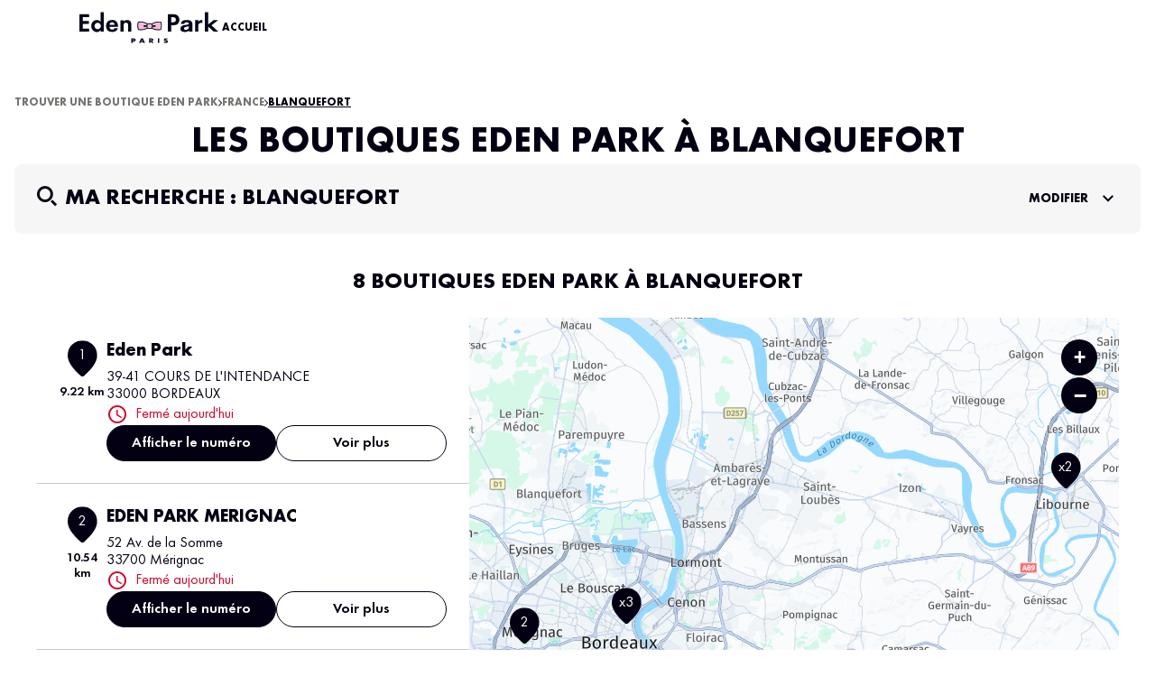

--- FILE ---
content_type: text/html; charset=utf-8
request_url: https://stores.eden-park.com/fr/france-FR/blanquefort/results
body_size: 25653
content:
<!DOCTYPE html><html lang="fr"><head><script>
                window.dataLayer = window.dataLayer || [];
                
              </script><meta charSet="utf-8"/><script>
                            window.didomiEventListeners = window.didomiEventListeners || [];
                            window.didomiEventListeners.push({
                            event: 'consent.changed',
                            listener: function () {
                                try {
                                const status = Didomi.getCurrentUserStatus();
                                window.dataLayer = window.dataLayer || [];
                                window.dataLayer.push({
                                    event: 'didomiConsentUpdated',
                                    didomiVendorsConsent: status.vendors
                                });
                                console.log('[Didomi] Consent updated:', status);
                                } catch (e) {
                                console.warn('[Didomi] Failed to push consent:', e);
                                }
                            }
                            });
                        </script><script id="didomi-script">
                            window.gdprAppliesGlobally = true;
                            (function() {
                            (function(e) {
                                var r = document.createElement("link");
                                r.rel = "preconnect";
                                r.href = "https://sdk.privacy-center.org";
                                var t = document.createElement("link");
                                t.rel = "dns-prefetch";
                                t.href = "https://sdk.privacy-center.org";
                                var n = document.createElement("script");
                                n.id = "spcloader";
                                n.type = "text/javascript";
                                n.async = true;
                                n.charset = "utf-8";
                                var o = "https://sdk.privacy-center.org/" + e + "/loader.js?target=" + document.location.hostname;
                                n.src = o;
                                var d = document.getElementsByTagName("script")[0];
                                d.parentNode.insertBefore(r, d);
                                d.parentNode.insertBefore(t, d);
                                d.parentNode.insertBefore(n, d);
                            })("a423fc93-5f5e-4607-8ff3-154f96ba2eac");
                            })();
                                    </script><script>
                                (function(w,d,s,l,i){w[l]=w[l]||[];w[l].push({'gtm.start':
                                    new Date().getTime(),event:'gtm.js'});var f=d.getElementsByTagName(s)[0],
                                    j=d.createElement(s),dl=l!='dataLayer'?'&l='+l:'';j.async=true;j.src=
                                    'https://www.googletagmanager.com/gtm.js?id='+i+dl;f.parentNode.insertBefore(j,f);
                                })(window,document,'script','dataLayer','GTM-MLCPRM99');</script><link rel="alternate" href="https://stores.eden-park.com/en/france-FR/blanquefort/results" hrefLang="en"/><meta name="viewport" content="width=device-width, initial-scale=1"/><link rel="icon" href="/favicon.ico"/><title>Magasins Vêtements Homme à Blanquefort - Eden Park</title><meta name="description" content="Découvrez nos magasins de vêtements homme Eden Park à Blanquefort et ses alentours - Paiement sécurisé Eden Park"/><link rel="canonical" href="https://stores.eden-park.com/fr/france-FR/blanquefort/results"/><meta property="og:title" content="Magasins Vêtements Homme à Blanquefort - Eden Park"/><meta property="og:type" content="website"/><meta property="og:url" content="https://stores.eden-park.com/fr/france-FR/blanquefort/results"/><meta property="og:description" content="Découvrez nos magasins de vêtements homme Eden Park à Blanquefort et ses alentours - Paiement sécurisé Eden Park"/><meta property="og:image" content="https://stores.eden-park.com/img/logo.png"/><meta name="twitter:card" content="summary_large_image"/><script type="application/ld+json">{"@context":"https://schema.org","@type":"BreadcrumbList","itemListElement":[{"@type":"ListItem","position":1,"name":"Trouver une boutique Eden Park","item":"https://stores.eden-park.com/fr/france-FR"},{"@type":"ListItem","position":2,"name":"France","item":"https://stores.eden-park.com/fr/france-FR"},{"@type":"ListItem","position":3,"name":"Blanquefort","item":"https://stores.eden-park.com/fr/france-FR/blanquefort/results"}]}</script><meta name="next-head-count" content="17"/><link rel="preload" href="/_next/static/css/9135272742cb9317.css" as="style"/><link rel="stylesheet" href="/_next/static/css/9135272742cb9317.css" data-n-g=""/><noscript data-n-css=""></noscript><script defer="" nomodule="" src="/_next/static/chunks/polyfills-5cd94c89d3acac5f.js"></script><script src="/_next/static/chunks/webpack-240a5b6d7f9f6592.js" defer=""></script><script src="/_next/static/chunks/framework-a88c9c524f289910.js" defer=""></script><script src="/_next/static/chunks/main-fbbf27b596e7e644.js" defer=""></script><script src="/_next/static/chunks/pages/_app-cb0b60cb42583b4e.js" defer=""></script><script src="/_next/static/chunks/645-86fae83c6850e903.js" defer=""></script><script src="/_next/static/chunks/798-96e672ba0bf1c5a4.js" defer=""></script><script src="/_next/static/chunks/781-cd8e03f233040524.js" defer=""></script><script src="/_next/static/chunks/589-edaf8c563d8fc35d.js" defer=""></script><script src="/_next/static/chunks/pages/%5Bcountry%5D/%5Bparams1%5D/results-f229137631faa6f3.js" defer=""></script><script src="/_next/static/TXzrsKZ1BL8Yz2MUNuWM_/_buildManifest.js" defer=""></script><script src="/_next/static/TXzrsKZ1BL8Yz2MUNuWM_/_ssgManifest.js" defer=""></script><script src="/_next/static/TXzrsKZ1BL8Yz2MUNuWM_/_middlewareManifest.js" defer=""></script></head><body><noscript><iframe src="https://www.googletagmanager.com/ns.html?id=GTM-MLCPRM99"
            height="0" width="0" style="display:none;visibility:hidden"></iframe></noscript><div id="__next" data-reactroot=""><div><div class="em-page__container results"><header class="header" role="banner"><div class="header__container"><div class="header__brand-container"><a class="header__brand-link" href="https://www.eden-park.com/" aria-label="Lien vers le site officiel Eden Park"><img class="header__brand-link-logo" src="/img/logo.svg" alt="Logo Eden Park"/></a></div><nav class="header__links-container" role="navigation"><ul class="header__nav-list"><li class="header__nav-content accueil"><a class="header__nav-link accueil icon-accueil" href="https://www.eden-park.com/"><span class="header__nav-label">Accueil</span></a></li></ul></nav></div></header><main role="main"><div class="heading__container"><div class="heading__elements-container"><nav data-testid="breadcrumb-component" class="em-breadcrumb__container desktop" aria-label="breadcrumb.ariaLabel" role="navigation"><ol class="em-breadcrumb__line"><li class="em-breadcrumb__element-container"><a data-testid="" class="em-breadcrumb__path-line" href="/fr/france-FR">Trouver une boutique Eden Park</a></li><li class="em-breadcrumb__element-container"><span class="em-breadcrumb__separator" aria-hidden="true"></span><a data-testid="FRA" class="em-breadcrumb__path-line" href="/fr/france-FR">France</a></li><li class="em-breadcrumb__element-container"><span class="em-breadcrumb__separator" aria-hidden="true"></span><a data-testid="Blanquefort" class="em-breadcrumb__path-line" aria-current="page">Blanquefort</a></li></ol></nav><h1 class="heading__page-title" tabindex="-1">Les boutiques Eden Park à Blanquefort</h1><div class="em-frame__container em-searchform"><div class="em-searchform__title-container"><div class="em-searchform__title" data-testid="searchFormTitle"><div class="em-searchform__title-left"><span class="icon-recherche-titre" aria-hidden="true"></span><p role="heading" aria-level="2" class="em-searchform__title-left-text">Ma recherche</p></div><button class="em-searchform__title-right" aria-expanded="true"><span>Modifier</span><span class="icon-chevron-dropdown--up" aria-hidden="true"></span></button></div></div><div class="em-searchform__search-container"><div class="em-multi-select__container advancedFilters"><button class="em-button em-button--secondary em-multi-select__button" data-testid="em-multi-select__button" role="button" aria-controls="multiselect-options" aria-expanded="false"><span class="em-button__icon icon-advancedFilters" aria-hidden="true"></span>Critères avancés</button><ul data-testid="ui-multiselect-options" class="em-multi-select__options-container" role="group" id="multiselect-options"><li id="multiselect-option-store" class="em-multi-select__option"><div class="em-ui-checkbox__container store" role="checkbox" aria-checked="false" tabindex="0"><span class="em-ui-checkbox__checkmark"></span>Boutiques</div></li><li id="multiselect-option-departmentStore" class="em-multi-select__option"><div class="em-ui-checkbox__container departmentStore" role="checkbox" aria-checked="false" tabindex="0"><span class="em-ui-checkbox__checkmark"></span>Grand magasin</div></li><li id="multiselect-option-multiBrand" class="em-multi-select__option"><div class="em-ui-checkbox__container multiBrand" role="checkbox" aria-checked="false" tabindex="0"><span class="em-ui-checkbox__checkmark"></span>Multimarque</div></li></ul></div><div class="simple-select__container countries"><button class="em-button em-button--secondary simple-select__button simple-select__button--default" data-testid="simple-select__button simple-select__button--default" role="button" aria-controls="simple-select-countries" aria-expanded="false"><span class="em-button__icon icon-undefined" aria-hidden="true"></span>Pays</button><ul class="simple-select__options-container" role="listbox" id="simple-select-countries"><li role="option" class="simple-select__option" tabindex="0">France</li><li role="option" class="simple-select__option" tabindex="0">Belgique</li><li role="option" class="simple-select__option" tabindex="0">Royaume Uni</li><li role="option" class="simple-select__option" tabindex="0">Irlande</li><li role="option" class="simple-select__option" tabindex="0">Suisse</li><li role="option" class="simple-select__option" tabindex="0">Luxembourg</li><li role="option" class="simple-select__option" tabindex="0">Espagne</li><li role="option" class="simple-select__option" tabindex="0">États Unis</li><li role="option" class="simple-select__option" tabindex="0">Afrique du Sud</li><li role="option" class="simple-select__option" tabindex="0">Algérie</li><li role="option" class="simple-select__option" tabindex="0">Andorre</li><li role="option" class="simple-select__option" tabindex="0">Bénin</li><li role="option" class="simple-select__option" tabindex="0">Bermudes</li><li role="option" class="simple-select__option" tabindex="0">Biélorussie</li><li role="option" class="simple-select__option" tabindex="0">Burkina Faso</li><li role="option" class="simple-select__option" tabindex="0">Cameroun</li><li role="option" class="simple-select__option" tabindex="0">Canada</li><li role="option" class="simple-select__option" tabindex="0">Cote d&#x27;ivoire</li><li role="option" class="simple-select__option" tabindex="0">Égypte</li><li role="option" class="simple-select__option" tabindex="0">Gabon</li><li role="option" class="simple-select__option" tabindex="0">Guadeloupe</li><li role="option" class="simple-select__option" tabindex="0">Guyane</li><li role="option" class="simple-select__option" tabindex="0">Italie</li><li role="option" class="simple-select__option" tabindex="0">Iraq</li><li role="option" class="simple-select__option" tabindex="0">Jersey</li><li role="option" class="simple-select__option" tabindex="0">Jordanie</li><li role="option" class="simple-select__option" tabindex="0">Koweit</li><li role="option" class="simple-select__option" tabindex="0">Liban</li><li role="option" class="simple-select__option" tabindex="0">Madagascar</li><li role="option" class="simple-select__option" tabindex="0">Maroc</li><li role="option" class="simple-select__option" tabindex="0">Martinique</li><li role="option" class="simple-select__option" tabindex="0">Maurice</li><li role="option" class="simple-select__option" tabindex="0">Nigeria</li><li role="option" class="simple-select__option" tabindex="0">Nouvelle Calédonie</li><li role="option" class="simple-select__option" tabindex="0">Nouvelle Zélande</li><li role="option" class="simple-select__option" tabindex="0">Porto Rico</li><li role="option" class="simple-select__option" tabindex="0">Qatar</li><li role="option" class="simple-select__option" tabindex="0">Republique démocratique du Congo</li><li role="option" class="simple-select__option" tabindex="0">Republique Dominicaine</li><li role="option" class="simple-select__option" tabindex="0">Republique du Congo</li><li role="option" class="simple-select__option" tabindex="0">Republique Tchèque</li><li role="option" class="simple-select__option" tabindex="0">Reunion</li><li role="option" class="simple-select__option" tabindex="0">Russie</li><li role="option" class="simple-select__option" tabindex="0">Saint Martin</li><li role="option" class="simple-select__option" tabindex="0">Senegal</li><li role="option" class="simple-select__option" tabindex="0">Saint Martin (NL)</li><li role="option" class="simple-select__option" tabindex="0">Taiwan</li><li role="option" class="simple-select__option" tabindex="0">Tunisie</li><li role="option" class="simple-select__option" tabindex="0">Yemen</li></ul></div><div class="em-search-module__search-field em-text-input searchField" data-testid="search-module"><div role="combobox" aria-haspopup="listbox" aria-owns="react-autowhatever-1" aria-expanded="false" class="react-autosuggest__container"><input type="text" value="" autoComplete="off" aria-autocomplete="list" aria-controls="react-autowhatever-1" class="react-autosuggest__input" placeholder="Rue / Ville / Code postal" aria-label="Rue / Ville / Code postal"/><div id="react-autowhatever-1" class="react-autosuggest__suggestions-container"></div></div><button class="em-button em-button--secondary location-button" data-testid="location-button" role="button"><span class="em-button__icon icon-me-localiser" aria-hidden="true"></span><span class="sr-only">Utiliser ma position</span></button><div class="sr-only" aria-live="polite" aria-atomic="true"></div></div><button class="em-button em-button--primary search-button" data-testid="search-button" disabled="" id="search-button" role="button"><span class="em-button__icon icon-recherche-titre" aria-hidden="true"></span>Recherche</button></div></div></div></div><div class="em-layout__container"><div class="em-results__container"><div class="dual-frame__container"><h2 class="dual-frame__dual-frame-label">8 boutiques Eden Park à Blanquefort</h2><div class="dual-frame__tab"><button class="dual-frame__tablinks dual-frame__tablinks--active" aria-current="true">Liste</button><button class="dual-frame__tablinks" aria-hidden="true" tabindex="-1">Carte</button></div><div class="dual-frame__frames-container"><div class="dual-frame__frame-1 dual-frame__frame-1--opened" data-testid="results-dual-frame-1" tabindex="-1"><div class="pois-list__container" data-testid="pois-list" role="list"><div class="em-frame__container em-poi-list-element__frame BTQNP127" role="listitem"><div class="em-poi-list-element__container" data-testid="poi-list-element"><div class="em-poi-list-element__marker-container"><div class="em-poi-list-element__marker-icon marker-881354a2-895c-4d01-b9ac-ef87b697a4e8"><p class="em-poi-list-element__marker-label">1</p></div><p class="em-poi-list-element__marker-distance">9.22 km</p></div><div class="em-poi-list-element__poi-container"><h3 class="em-poi-list-element__poi-name"><a href="/fr/france-FR/BTQNP127/eden-park/details">Eden Park</a></h3><div class="em-poi-list-element__poi-details"><address class="em-address-lines__container em-poi-list-element__address-lines" data-testid="address-lines"><span>39-41 COURS DE L&#x27;INTENDANCE</span><span>33000 BORDEAUX</span></address><p data-testid="schedules-infos" class="em-schedule-info__container em-poi-list-element__schedule-info"><span class="em-schedule-info__icon icon-em-schedule-info" aria-hidden="true"></span>Fermé aujourd&#x27;hui</p><div class="em-buttons-block__container em-poi-list-element__buttons-block" data-testid="buttons-block"><button class="em-button em-button--primary display-cta-display-phone" data-testid="display-cta-display-phone" role="button"><span class="em-button__icon icon-undefined" aria-hidden="true"></span>Afficher le numéro</button><button class="em-button em-button--secondary button-more-info" data-testid="button-more-info" role="link"><span class="em-button__icon icon-undefined" aria-hidden="true"></span>Voir plus</button></div></div></div></div></div><div class="em-frame__container em-poi-list-element__frame FR3300003" role="listitem"><div class="em-poi-list-element__container" data-testid="poi-list-element"><div class="em-poi-list-element__marker-container"><div class="em-poi-list-element__marker-icon marker-881354a2-895c-4d01-b9ac-ef87b697a4e8"><p class="em-poi-list-element__marker-label">2</p></div><p class="em-poi-list-element__marker-distance">10.54 km</p></div><div class="em-poi-list-element__poi-container"><h3 class="em-poi-list-element__poi-name"><a href="/fr/france-FR/FR3300003/eden-park-merignac/details">EDEN PARK MERIGNAC</a></h3><div class="em-poi-list-element__poi-details"><address class="em-address-lines__container em-poi-list-element__address-lines" data-testid="address-lines"><span>52 Av. de la Somme</span><span>33700 Mérignac</span></address><p data-testid="schedules-infos" class="em-schedule-info__container em-poi-list-element__schedule-info"><span class="em-schedule-info__icon icon-em-schedule-info" aria-hidden="true"></span>Fermé aujourd&#x27;hui</p><div class="em-buttons-block__container em-poi-list-element__buttons-block" data-testid="buttons-block"><button class="em-button em-button--primary display-cta-display-phone" data-testid="display-cta-display-phone" role="button"><span class="em-button__icon icon-undefined" aria-hidden="true"></span>Afficher le numéro</button><button class="em-button em-button--secondary button-more-info" data-testid="button-more-info" role="link"><span class="em-button__icon icon-undefined" aria-hidden="true"></span>Voir plus</button></div></div></div></div></div><div class="em-frame__container em-poi-list-element__frame FR330001" role="listitem"><div class="em-poi-list-element__container" data-testid="poi-list-element"><div class="em-poi-list-element__marker-container"><div class="em-poi-list-element__marker-icon marker-8fd32a12-75bb-4711-a0f2-7e009f4b9bfe"><p class="em-poi-list-element__marker-label">3</p></div><p class="em-poi-list-element__marker-distance">13.37 km</p></div><div class="em-poi-list-element__poi-container"><h3 class="em-poi-list-element__poi-name"><a href="/fr/france-FR/FR330001/eden-park/details">Eden Park</a></h3><div class="em-poi-list-element__poi-details"><address class="em-address-lines__container em-poi-list-element__address-lines" data-testid="address-lines"><span>CCR Rives d&#x27;Arcins Rocade Sortie 20</span><span>33130 BEGLES</span></address><p data-testid="schedules-infos" class="em-schedule-info__container em-schedule-info__container--open em-poi-list-element__schedule-info"><span class="em-schedule-info__icon icon-em-schedule-info" aria-hidden="true"></span>Ouvert 10:00 - 19:00</p><div class="em-buttons-block__container em-poi-list-element__buttons-block" data-testid="buttons-block"><button class="em-button em-button--primary display-cta-display-phone" data-testid="display-cta-display-phone" role="button"><span class="em-button__icon icon-undefined" aria-hidden="true"></span>Afficher le numéro</button><button class="em-button em-button--secondary button-more-info" data-testid="button-more-info" role="link"><span class="em-button__icon icon-undefined" aria-hidden="true"></span>Voir plus</button></div></div></div></div></div><div class="em-frame__container em-poi-list-element__frame GL3300004" role="listitem"><div class="em-poi-list-element__container" data-testid="poi-list-element"><div class="em-poi-list-element__marker-container"><div class="em-poi-list-element__marker-icon marker-8ae2ffca-0b6f-43fa-bd31-ef1dafa812a5"><p class="em-poi-list-element__marker-label">4</p></div><p class="em-poi-list-element__marker-distance">9.35 km</p></div><div class="em-poi-list-element__poi-container"><h3 class="em-poi-list-element__poi-name"><a href="/fr/france-FR/GL3300004/eden-park-galerie-lafayette-bordeaux/details">EDEN PARK - GALERIE LAFAYETTE BORDEAUX</a></h3><div class="em-poi-list-element__poi-details"><address class="em-address-lines__container em-poi-list-element__address-lines" data-testid="address-lines"><span>11 Rue Sainte-Catherine</span><span>33000 Bordeaux</span></address><p data-testid="schedules-infos" class="em-schedule-info__container em-schedule-info__container--open em-poi-list-element__schedule-info"><span class="em-schedule-info__icon icon-em-schedule-info" aria-hidden="true"></span>Ouvert 11:00 - 19:00</p><div class="em-buttons-block__container em-poi-list-element__buttons-block" data-testid="buttons-block"><button class="em-button em-button--primary display-cta-display-phone" data-testid="display-cta-display-phone" role="button"><span class="em-button__icon icon-undefined" aria-hidden="true"></span>Afficher le numéro</button><button class="em-button em-button--secondary button-more-info" data-testid="button-more-info" role="link"><span class="em-button__icon icon-undefined" aria-hidden="true"></span>Voir plus</button></div></div></div></div></div><div class="em-frame__container em-poi-list-element__frame GL3300003" role="listitem"><div class="em-poi-list-element__container" data-testid="poi-list-element"><div class="em-poi-list-element__marker-container"><div class="em-poi-list-element__marker-icon marker-8ae2ffca-0b6f-43fa-bd31-ef1dafa812a5"><p class="em-poi-list-element__marker-label">5</p></div><p class="em-poi-list-element__marker-distance">28.97 km</p></div><div class="em-poi-list-element__poi-container"><h3 class="em-poi-list-element__poi-name"><a href="/fr/france-FR/GL3300003/eden-park-libourne-%7C-galeries-lafayette/details">EDEN PARK LIBOURNE | GALERIES LAFAYETTE</a></h3><div class="em-poi-list-element__poi-details"><address class="em-address-lines__container em-poi-list-element__address-lines" data-testid="address-lines"><span>21 RUE GAMBETTA</span><span>33500 LIBOURNE</span></address><p data-testid="schedules-infos" class="em-schedule-info__container em-poi-list-element__schedule-info"><span class="em-schedule-info__icon icon-em-schedule-info" aria-hidden="true"></span>Fermé aujourd&#x27;hui</p><div class="em-buttons-block__container em-poi-list-element__buttons-block" data-testid="buttons-block"><button class="em-button em-button--primary display-cta-display-phone" data-testid="display-cta-display-phone" role="button"><span class="em-button__icon icon-undefined" aria-hidden="true"></span>Afficher le numéro</button><button class="em-button em-button--secondary button-more-info" data-testid="button-more-info" role="link"><span class="em-button__icon icon-undefined" aria-hidden="true"></span>Voir plus</button></div></div></div></div></div><div class="em-frame__container em-poi-list-element__frame MM3300014" role="listitem"><div class="em-poi-list-element__container" data-testid="poi-list-element"><div class="em-poi-list-element__marker-container"><div class="em-poi-list-element__marker-icon marker-89c0e5bf-1b4d-486a-a787-7f5fee103e6f"><p class="em-poi-list-element__marker-label">6</p></div><p class="em-poi-list-element__marker-distance">8.86 km</p></div><div class="em-poi-list-element__poi-container"><h3 class="em-poi-list-element__poi-name"><a href="/fr/france-FR/MM3300014/enyom-size-factory-bordeaux/details">ENYOM - SIZE FACTORY - BORDEAUX</a></h3><div class="em-poi-list-element__poi-details"><address class="em-address-lines__container em-poi-list-element__address-lines" data-testid="address-lines"><span>5 PLACE TOURNY</span><span>33000 BORDEAUX</span></address><p data-testid="schedules-infos" class="em-schedule-info__container em-poi-list-element__schedule-info"><span class="em-schedule-info__icon icon-em-schedule-info" aria-hidden="true"></span>Fermé aujourd&#x27;hui</p><div class="em-buttons-block__container em-poi-list-element__buttons-block" data-testid="buttons-block"><button class="em-button em-button--primary display-cta-display-phone" data-testid="display-cta-display-phone" role="button"><span class="em-button__icon icon-undefined" aria-hidden="true"></span>Afficher le numéro</button><button class="em-button em-button--secondary button-more-info" data-testid="button-more-info" role="link"><span class="em-button__icon icon-undefined" aria-hidden="true"></span>Voir plus</button></div></div></div></div></div><div class="em-frame__container em-poi-list-element__frame MM3300004" role="listitem"><div class="em-poi-list-element__container" data-testid="poi-list-element"><div class="em-poi-list-element__marker-container"><div class="em-poi-list-element__marker-icon marker-89c0e5bf-1b4d-486a-a787-7f5fee103e6f"><p class="em-poi-list-element__marker-label">7</p></div><p class="em-poi-list-element__marker-distance">16.46 km</p></div><div class="em-poi-list-element__poi-container"><h3 class="em-poi-list-element__poi-name"><a href="/fr/france-FR/MM3300004/sa-roumegoux/details">SA ROUMEGOUX</a></h3><div class="em-poi-list-element__poi-details"><address class="em-address-lines__container em-poi-list-element__address-lines" data-testid="address-lines"><span>4 AVENUE JEAN LARRIEU</span><span>33170 GRADIGNAN</span></address><p data-testid="schedules-infos" class="em-schedule-info__container em-poi-list-element__schedule-info"><span class="em-schedule-info__icon icon-em-schedule-info" aria-hidden="true"></span>Fermé aujourd&#x27;hui</p><div class="em-buttons-block__container em-poi-list-element__buttons-block" data-testid="buttons-block"><button class="em-button em-button--primary display-cta-display-phone" data-testid="display-cta-display-phone" role="button"><span class="em-button__icon icon-undefined" aria-hidden="true"></span>Afficher le numéro</button><button class="em-button em-button--secondary button-more-info" data-testid="button-more-info" role="link"><span class="em-button__icon icon-undefined" aria-hidden="true"></span>Voir plus</button></div></div></div></div></div><div class="em-frame__container em-poi-list-element__frame MM3300022" role="listitem"><div class="em-poi-list-element__container" data-testid="poi-list-element"><div class="em-poi-list-element__marker-container"><div class="em-poi-list-element__marker-icon marker-89c0e5bf-1b4d-486a-a787-7f5fee103e6f"><p class="em-poi-list-element__marker-label">8</p></div><p class="em-poi-list-element__marker-distance">29.07 km</p></div><div class="em-poi-list-element__poi-container"><h3 class="em-poi-list-element__poi-name"><a href="/fr/france-FR/MM3300022/cote-homme-by-sandra/details">CÔTE HOMME BY SANDRA</a></h3><div class="em-poi-list-element__poi-details"><address class="em-address-lines__container em-poi-list-element__address-lines" data-testid="address-lines"><span>57 Rue Gambetta</span><span>33500 Libourne</span></address><p data-testid="schedules-infos" class="em-schedule-info__container em-poi-list-element__schedule-info"><span class="em-schedule-info__icon icon-em-schedule-info" aria-hidden="true"></span>Fermé aujourd&#x27;hui</p><div class="em-buttons-block__container em-poi-list-element__buttons-block" data-testid="buttons-block"><button class="em-button em-button--primary display-cta-display-phone" data-testid="display-cta-display-phone" role="button"><span class="em-button__icon icon-undefined" aria-hidden="true"></span>Afficher le numéro</button><button class="em-button em-button--secondary button-more-info" data-testid="button-more-info" role="link"><span class="em-button__icon icon-undefined" aria-hidden="true"></span>Voir plus</button></div></div></div></div></div></div></div><div class="dual-frame__frame-2" data-testid="results-dual-frame-2"></div></div><div class="em-legend__container"><ul class="em-legend__list"><li><span class="em-legend__element marker-shop"><img class="em-legend__marker" src="/img/svg/marker-shop.svg" alt="Boutique"/><span class="em-legend__label">Boutique</span></span></li><li><span class="em-legend__element marker-department_store"><img class="em-legend__marker" src="/img/svg/marker-department_store.svg" alt="Grand Magasin"/><span class="em-legend__label">Grand Magasin</span></span></li><li><span class="em-legend__element marker-multi_brand"><img class="em-legend__marker" src="/img/svg/marker-multi_brand.svg" alt="Multimarque"/><span class="em-legend__label">Multimarque</span></span></li></ul></div></div></div><div id="seo-index-proximity" class="em-seo-indexes__container proximity"><div class="em-seo-indexes__title-container"><h2 class="em-seo-indexes__title">Les boutiques Eden Park dans les villes à proximité</h2><span class="icon icon-chevron-dropdown--down" aria-hidden="true"></span></div><ul class="em-seo-indexes__index-column"><li class="em-seo-indexes__element"><a data-testid="index-element" href="/fr/france-FR/bruges/results" class="em-seo-indexes__link" title="Bruges">Bruges</a></li><li class="em-seo-indexes__element"><a data-testid="index-element" href="/fr/france-FR/eysines/results" class="em-seo-indexes__link" title="Eysines">Eysines</a></li><li class="em-seo-indexes__element"><a data-testid="index-element" href="/fr/france-FR/le-bouscat/results" class="em-seo-indexes__link" title="Le Bouscat">Le Bouscat</a></li><li class="em-seo-indexes__element"><a data-testid="index-element" href="/fr/france-FR/bordeaux/results" class="em-seo-indexes__link" title="Bordeaux">Bordeaux</a></li><li class="em-seo-indexes__element"><a data-testid="index-element" href="/fr/france-FR/lormont/results" class="em-seo-indexes__link" title="Lormont">Lormont</a></li><li class="em-seo-indexes__element"><a data-testid="index-element" href="/fr/france-FR/cenon/results" class="em-seo-indexes__link" title="Cenon">Cenon</a></li><li class="em-seo-indexes__element"><a data-testid="index-element" href="/fr/france-FR/merignac/results" class="em-seo-indexes__link" title="Mérignac">Mérignac</a></li><li class="em-seo-indexes__element"><a data-testid="index-element" href="/fr/france-FR/talence/results" class="em-seo-indexes__link" title="Talence">Talence</a></li><li class="em-seo-indexes__element"><a data-testid="index-element" href="/fr/france-FR/begles/results" class="em-seo-indexes__link" title="Bègles">Bègles</a></li><li class="em-seo-indexes__element"><a data-testid="index-element" href="/fr/france-FR/saint-medard-en-jalles/results" class="em-seo-indexes__link" title="Saint-Médard-en-Jalles">Saint-Médard-en-Jalles</a></li><li class="em-seo-indexes__element"><a data-testid="index-element" href="/fr/france-FR/pessac/results" class="em-seo-indexes__link" title="Pessac">Pessac</a></li><li class="em-seo-indexes__element"><a data-testid="index-element" href="/fr/france-FR/gradignan/results" class="em-seo-indexes__link" title="Gradignan">Gradignan</a></li><li class="em-seo-indexes__element"><a data-testid="index-element" href="/fr/france-FR/villenave-d-ornon/results" class="em-seo-indexes__link" title="Villenave-d&#x27;Ornon">Villenave-d&#x27;Ornon</a></li><li class="em-seo-indexes__element"><a data-testid="index-element" href="/fr/france-FR/libourne/results" class="em-seo-indexes__link" title="Libourne">Libourne</a></li></ul></div><nav data-testid="breadcrumb-component" class="em-breadcrumb__container mobile" aria-label="breadcrumb.ariaLabel" role="navigation"><ol class="em-breadcrumb__line"><li class="em-breadcrumb__element-container"><a data-testid="" class="em-breadcrumb__path-line" href="/fr/france-FR">Trouver une boutique Eden Park</a></li><li class="em-breadcrumb__element-container"><span class="em-breadcrumb__separator" aria-hidden="true"></span><a data-testid="FRA" class="em-breadcrumb__path-line" href="/fr/france-FR">France</a></li><li class="em-breadcrumb__element-container"><span class="em-breadcrumb__separator" aria-hidden="true"></span><a data-testid="Blanquefort" class="em-breadcrumb__path-line" aria-current="page">Blanquefort</a></li></ol></nav><p class="em-copyright" lang="en">Powered by <a href="https://www.evermaps.com">evermaps ©</a></p></div></main><footer class="footer" role="contentinfo"><div class="footer__container"><div class="footer__container-top"><div class="footer__brand-container"><img class="footer__brand-link-logo" src="/img/logo.svg" alt="Logo Eden Park"/></div><div class="footer__container-links brand"><p class="footer__nav-title">Eden Park</p><ul class="footer__nav-links"><li class="footer__nav-link shop"><a href="https://stores.eden-park.com/fr">Trouver une boutique</a></li><li class="footer__nav-link gift"><a href="https://www.eden-park.com/products/carte-cadeau-eden-park">Carte Cadeau</a></li><li class="footer__nav-link mentions"><a href="https://www.eden-park.com/pages/mentions-legales">Mentions légales</a></li><li class="footer__nav-link cgv"><a href="https://www.eden-park.com/pages/conditions-generales-de-ventes">Conditions générales de vente</a></li><li class="footer__nav-link datas"><a href="https://www.eden-park.com/pages/politique-de-protection-des-donnees">Données Personnelles</a></li><li class="footer__nav-link recruitment"><a href="https://www.hellowork.com/fr-fr/entreprises/eden-park-22908.html">Recrutement</a></li><li class="footer__nav-link cookies"><a href="#">Cookies</a></li></ul></div><div class="footer__container-links services"><p class="footer__nav-title">Service client</p><ul class="footer__nav-links"><li class="footer__nav-link faq"><a href="https://www.eden-park.com/pages/faq">FAQ</a></li><li class="footer__nav-link return"><a href="https://www.eden-park.com/pages/faire-un-retour">Faire un retour</a></li><li class="footer__nav-link package"><a href="https://www.eden-park.com/pages/pagedesuivi">Suivre mon colis</a></li><li class="footer__nav-link contact"><a href="https://eden-park-paris.gorgias.help/">Nous contacter</a></li><li class="footer__nav-link e_gift_card"><a href="https://www.eden-park.com/products/carte-cadeau-eden-park">E-carte cadeau</a></li><li class="footer__nav-link sponsorship"><a href="https://www.eden-park.com/pages/parrainez-un-ami">Parrainez un ami</a></li></ul></div><div class="footer__container-links-social"><ul class="footer__nav-links social"><li class="footer__nav-link"><a class="footer__social icon-instagram" href="https://www.instagram.com/edenparkparis/" aria-label="Lien vers la page instagram de Eden Park" target="_blank"><span class="sr-only">instagram</span></a></li><li class="footer__nav-link"><a class="footer__social icon-twitter" href="https://twitter.com/edenparkparis" aria-label="Lien vers la page twitter de Eden Park" target="_blank"><span class="sr-only">twitter</span></a></li><li class="footer__nav-link"><a class="footer__social icon-facebook" href="https://www.facebook.com/EdenPark" aria-label="Lien vers la page facebook de Eden Park" target="_blank"><span class="sr-only">facebook</span></a></li></ul></div></div><div class="footer__container-bottom"><div class="language-selector__container" data-testid="language-selector"><button class="language-selector__btn" data-testid="language-selector-btn" aria-controls="language-menu" aria-haspopup="menu" aria-expanded="false" aria-label="languageSelector.buttonAriaLabel">Français<i data-testid="icon-chevron" class="icon-chevron-dropdown--down" aria-hidden="true"></i></button></div><p class="footer__copyright">© 2025, Eden park</p><div class="footer__container-paiment"><div class="footer__container-links paiement"><p class="footer__nav-title">Services de paiement :</p><ul class="footer__nav-links paiement"><li class="footer__nav-link"><span class="footer__paiement icon-mastercard" aria-label="Logo Mastercard"><img class="footer__paiement-logo" src="/img/svg/picto-mastercard.svg" alt="Logo Mastercard"/><span class="sr-only">mastercard</span></span></li><li class="footer__nav-link"><span class="footer__paiement icon-visa" aria-label="Logo Visa"><img class="footer__paiement-logo" src="/img/svg/picto-visa.svg" alt="Logo Visa"/><span class="sr-only">visa</span></span></li><li class="footer__nav-link"><span class="footer__paiement icon-paypal" aria-label="Logo PayPal"><img class="footer__paiement-logo" src="/img/svg/picto-paypal.svg" alt="Logo PayPal"/><span class="sr-only">paypal</span></span></li><li class="footer__nav-link"><span class="footer__paiement icon-applepay" aria-label="Logo Apple Pay"><img class="footer__paiement-logo" src="/img/svg/picto-applepay.svg" alt="Logo Apple Pay"/><span class="sr-only">applepay</span></span></li></ul></div></div></div></div></footer></div><div class="Toastify"></div><button class="em-scrolltotop-link em-scrolltotop-link--hidden icon-chevron-dropdown--up" title="Retour vers le haut" aria-label="Retour vers le haut"></button></div></div><script id="__NEXT_DATA__" type="application/json">{"props":{"pageProps":{"initialState":{"client":{"device":{"name":""},"modale":{"isOpen":false,"selectedModal":""},"navigation":{"navigationHistory":[],"currentPage":"Home"},"page":{"name":"","title":"","indexes":[],"isScrollAvailable":true},"pois":{"poisList":null},"search":{"values":null,"filters":[]},"control":{"hasLoad":false}}},"apiLanguage":"FR","refAdminSearchParams":{"cityId":12357,"cityCode":"33056","cityPostalCode":"33290","cityLongitude":-0.61,"cityLatitude":44.9216,"cityLabel":"Blanquefort","cityNormalizedLabel":"blanquefort","cityPopulation":16004,"countyId":34,"countyCode":"33","countyLabel":"Gironde","countyNormalizedLabel":"gironde","stateId":14,"stateCode":"75","stateLabel":"Nouvelle-Aquitaine","stateNormalizedLabel":"nouvelle-aquitaine","countryId":1,"countryCode":"FRA","countryLabel":"FRANCE","countryNormalizedLabel":"france"},"isNoIndexPage":false,"pageTitleKey":"results.title.default","translationOptions":{"preposition":"à","location":"Blanquefort","postalCode":"33290","count":1},"enableAlternateLinks":true,"availableLanguageUrls":[{"code":"fr","url":"https://stores.eden-park.com/fr/france-FR/blanquefort/results"},{"code":"en","url":"https://stores.eden-park.com/en/france-FR/blanquefort/results"}],"selectedLanguageCode":"fr","queryParams":{"filters":[]},"canonicalUrl":{"current":"https://stores.eden-park.com/fr/france-FR/blanquefort/results","previous":"","next":""},"countryCode":"FRA","dualFrameData":{"paginationData":{"count":8,"elementsNumber":1,"currentPage":1,"baseResultUrl":"/fr/france-FR/blanquefort/results"},"poisListData":[{"id":"765f21eb-1edd-4cd4-969a-208ac0320a75","code":"BTQNP127","culture":"FR","distance":9215.19357366,"poiType":"","version":0,"address":{"AddressLine1":"39-41 COURS DE L'INTENDANCE","City":"BORDEAUX","Country":"FRA","CultureId":"","PostalCode":"33000","AddressLine2":"","BuildingName":"","FirstName":"","LastName":"","Region":"","State":"","SubAdmin":"","SubLocality":"","UnitName":""},"geocoding":{"type":"","data":{"location":{"Address":{"AdditionalData":[],"City":"","Country":"","Region":"","District":"","HouseNumber":"","Label":"","PostalCode":"","State":"","Street":""},"AdminInfo":{"Currency":"","DrivingSide":"","LocalTime":"","SystemOfMeasure":"","TimeZoneOffset":""},"Position":{"Latitude":"0","Longitude":"0"},"LocationId":"","LocationType":"","MapReference":{"AddressId":"","CityId":"","CountryId":"","CountyId":"","ReferenceId":"","RoadLinkId":"","SideOfStreet":"","Spot":0,"StateId":""},"MapView":{"BottomRight":{"Latitude":"0","Longitude":"0"},"TopLeft":{"Latitude":"0","Longitude":"0"}},"NavigationPosition":[]},"relevance":0}},"geocodingAddress":{"CityId":"20000575","City":"Bordeaux","PostalCode":"33000","Country":"FRA","State":"Nouvelle-Aquitaine","NormalizedCity":"bordeaux","County":"Gironde"},"metadata":{"agencyPoiExtension":{"Culture":"","Version":0,"status":{"closeSelected":false,"closedFrom":"","openSelected":false,"openedFrom":"","published":false}},"catchmentArea":{"Culture":"","Version":0,"catchment_area":[]},"categories":[{"key":"0","value":{"Code":"ShopType","Label":"Type de boutique","Values":[{"Code":"proper-name","Label":"Nom Propre","ConsoleCode":"881354a2-895c-4d01-b9ac-ef87b697a4e8"}]}},{"key":"1","value":{"Code":"TypeOfPOI","Label":"Type de POI","Values":[{"Code":"poi","Label":"poi","ConsoleCode":"a2ced47d-704b-4ae5-b70b-86ca4c2b655f"}]}}],"contacts":{"Culture":"","Facebook":"https://www.facebook.com/EdenPark","Fax":"","Linkedin":"https://www.linkedin.com/company/eden-park/posts/?feedView=all","Mail":"bordeaux@eden-park.com","Phone":"05 40 24 10 95","Twitter":"","Version":0,"Web":"https://www.eden-park.com/","Youtube":"","Snapchat":"","Tiktok":"","Instagram":"https://www.instagram.com/edenparkparis?utm_source=ig_web_button_share_sheet\u0026igsh=ZDNlZDc0MzIxNw==","Pinterest":""},"details":{"Culture":"","DefaultImageUrl":"","Description":"\u003cp\u003eAu cœur de Bordeaux sur le cours de l'intendance, la Maison Eden Park, marque française emblématique, vous invite à découvrir un vestiaire unique alliant l’élégance de différentes lignes.\u003c/p\u003e\u003cp\u003eNos collections homme, femme et enfant incarnent parfaitement l’équilibre entre raffinement et décontraction.\u003c/p\u003e\u003cp\u003eProlongez l’esprit Eden Park jusque dans votre intérieur avec notre univers maison.\u003c/p\u003e","Name":"Eden Park","Siret":"","Version":""},"status":{"ClosedFrom":"","OpenedFrom":"","Published":true},"stats":{"Culture":"FR","Version":null,"AverageRating":4.5,"TotalReviewCount":112}},"position":{"Latitude":44.8419566,"Longitude":-0.5775225},"schedules":{"Defaultweekschedule":[{"name":"Monday","values":{"IsOpen":true,"OpeningRanges":[{"BeginTime":{"Hour":10,"Minute":0},"EndTime":{"Hour":19,"Minute":0}}],"IsToday":false},"index":1},{"name":"Tuesday","values":{"IsOpen":true,"OpeningRanges":[{"BeginTime":{"Hour":10,"Minute":0},"EndTime":{"Hour":19,"Minute":0}}],"IsToday":false},"index":2},{"name":"Wednesday","values":{"IsOpen":true,"OpeningRanges":[{"BeginTime":{"Hour":10,"Minute":0},"EndTime":{"Hour":19,"Minute":0}}],"IsToday":false},"index":3},{"name":"Thursday","values":{"IsOpen":true,"OpeningRanges":[{"BeginTime":{"Hour":10,"Minute":0},"EndTime":{"Hour":19,"Minute":0}}],"IsToday":false},"index":4},{"name":"Friday","values":{"IsOpen":true,"OpeningRanges":[{"BeginTime":{"Hour":10,"Minute":0},"EndTime":{"Hour":19,"Minute":0}}],"IsToday":false},"index":5},{"name":"Saturday","values":{"IsOpen":true,"OpeningRanges":[{"BeginTime":{"Hour":10,"Minute":0},"EndTime":{"Hour":19,"Minute":0}}],"IsToday":false},"index":6},{"name":"Sunday","values":{"IsOpen":false,"OpeningRanges":[],"IsToday":true},"index":0}],"Currentweekschedule":[{"name":"Monday","values":{"IsOpen":true,"OpeningRanges":[{"BeginTime":{"Hour":10,"Minute":0},"EndTime":{"Hour":19,"Minute":0}}],"IsToday":false},"index":1},{"name":"Tuesday","values":{"IsOpen":true,"OpeningRanges":[{"BeginTime":{"Hour":10,"Minute":0},"EndTime":{"Hour":19,"Minute":0}}],"IsToday":false},"index":2},{"name":"Wednesday","values":{"IsOpen":true,"OpeningRanges":[{"BeginTime":{"Hour":10,"Minute":0},"EndTime":{"Hour":19,"Minute":0}}],"IsToday":false},"index":3},{"name":"Thursday","values":{"IsOpen":true,"OpeningRanges":[{"BeginTime":{"Hour":10,"Minute":0},"EndTime":{"Hour":19,"Minute":0}}],"IsToday":false},"index":4},{"name":"Friday","values":{"IsOpen":true,"OpeningRanges":[{"BeginTime":{"Hour":10,"Minute":0},"EndTime":{"Hour":19,"Minute":0}}],"IsToday":false},"index":5},{"name":"Saturday","values":{"IsOpen":true,"OpeningRanges":[{"BeginTime":{"Hour":10,"Minute":0},"EndTime":{"Hour":19,"Minute":0}}],"IsToday":false},"index":6},{"name":"Sunday","values":{"IsOpen":false,"OpeningRanges":[],"IsToday":true},"index":0}],"LimitedSchedules":[],"SpecificSchedules":[],"ExceptionalDaySchedules":[],"currentIsDefault":true},"openingStatus":"AlwaysClosed","customMetadata":[{"code":"POI_CATEGORIES","label":"Catégories","data":[{"Code":"costume","Label":"Costume homme","Type":"Flag","Value":true}]},{"code":"POI_COLLECTIONS","label":"Collections","data":[{"Code":"enfant","Label":"Collection enfant","Type":"Flag","Value":true},{"Code":"femme","Label":"Collection femme","Type":"Flag","Value":true},{"Code":"homme","Label":"Collection homme","Type":"Flag","Value":true}]},{"code":"POI_PAYMENTS","label":"Modes de paiement","data":[{"Code":"carte_cadeau","Label":"Carte cadeau","Type":"Flag","Value":true}]},{"code":"POI_SERVICES","label":"Services","data":[{"Code":"e_res","Label":"E-réservation","Type":"Flag","Value":true},{"Code":"retouche","Label":"Retouche possible","Type":"Flag","Value":true}]}],"medias":[],"geoAdmin":{"city":{"id":12364,"code":"33063"},"county":{"id":34,"code":"33"},"state":{"id":14,"code":"75"},"country":{"id":1,"code":"FRA"}}},{"id":"4db56ccb-2263-4927-be38-51983b9b0f64","code":"FR3300003","culture":"FR","distance":10538.29478378,"poiType":"","version":0,"address":{"AddressLine1":"52 Av. de la Somme","City":"Mérignac","Country":"FRA","CultureId":"","PostalCode":"33700","AddressLine2":"","BuildingName":"","FirstName":"","LastName":"","Region":"","State":"","SubAdmin":"","SubLocality":"","UnitName":""},"geocoding":{"type":"","data":{"location":{"Address":{"AdditionalData":[],"City":"","Country":"","Region":"","District":"","HouseNumber":"","Label":"","PostalCode":"","State":"","Street":""},"AdminInfo":{"Currency":"","DrivingSide":"","LocalTime":"","SystemOfMeasure":"","TimeZoneOffset":""},"Position":{"Latitude":"0","Longitude":"0"},"LocationId":"","LocationType":"","MapReference":{"AddressId":"","CityId":"","CountryId":"","CountyId":"","ReferenceId":"","RoadLinkId":"","SideOfStreet":"","Spot":0,"StateId":""},"MapView":{"BottomRight":{"Latitude":"0","Longitude":"0"},"TopLeft":{"Latitude":"0","Longitude":"0"}},"NavigationPosition":[]},"relevance":0}},"geocodingAddress":{"CityId":"20001233","City":"Mérignac","PostalCode":"33700","Country":"FRA","State":"Nouvelle-Aquitaine","NormalizedCity":"merignac","County":"Gironde"},"metadata":{"agencyPoiExtension":{"Culture":"","Version":0,"status":{"closeSelected":false,"closedFrom":"","openSelected":false,"openedFrom":"","published":false}},"catchmentArea":{"Culture":"","Version":0,"catchment_area":[]},"categories":[{"key":"0","value":{"Code":"ShopType","Label":"Type de boutique","Values":[{"Code":"proper-name","Label":"Nom Propre","ConsoleCode":"881354a2-895c-4d01-b9ac-ef87b697a4e8"}]}},{"key":"1","value":{"Code":"TypeOfPOI","Label":"Type de POI","Values":[{"Code":"poi","Label":"poi","ConsoleCode":"a2ced47d-704b-4ae5-b70b-86ca4c2b655f"}]}}],"contacts":{"Culture":"","Facebook":"","Fax":"","Linkedin":"","Mail":"edenpark.merignac@gmail.com","Phone":"05 81 81 12 10","Twitter":"","Version":0,"Web":"","Youtube":"","Snapchat":"","Tiktok":"","Instagram":"","Pinterest":""},"details":{"Culture":"","DefaultImageUrl":"","Description":"","Name":"EDEN PARK MERIGNAC","Siret":"","Version":""},"status":{"ClosedFrom":"","OpenedFrom":"","Published":true},"stats":{"Culture":"FR","Version":null,"AverageRating":3.7,"TotalReviewCount":12}},"position":{"Latitude":44.83216,"Longitude":-0.65432},"schedules":{"Defaultweekschedule":[{"name":"Monday","values":{"IsOpen":true,"OpeningRanges":[{"BeginTime":{"Hour":9,"Minute":30},"EndTime":{"Hour":20,"Minute":0}}],"IsToday":false},"index":1},{"name":"Tuesday","values":{"IsOpen":true,"OpeningRanges":[{"BeginTime":{"Hour":9,"Minute":30},"EndTime":{"Hour":20,"Minute":0}}],"IsToday":false},"index":2},{"name":"Wednesday","values":{"IsOpen":true,"OpeningRanges":[{"BeginTime":{"Hour":9,"Minute":30},"EndTime":{"Hour":20,"Minute":0}}],"IsToday":false},"index":3},{"name":"Thursday","values":{"IsOpen":true,"OpeningRanges":[{"BeginTime":{"Hour":9,"Minute":30},"EndTime":{"Hour":20,"Minute":0}}],"IsToday":false},"index":4},{"name":"Friday","values":{"IsOpen":true,"OpeningRanges":[{"BeginTime":{"Hour":9,"Minute":30},"EndTime":{"Hour":20,"Minute":0}}],"IsToday":false},"index":5},{"name":"Saturday","values":{"IsOpen":true,"OpeningRanges":[{"BeginTime":{"Hour":9,"Minute":30},"EndTime":{"Hour":20,"Minute":0}}],"IsToday":false},"index":6},{"name":"Sunday","values":{"IsOpen":false,"OpeningRanges":[],"IsToday":true},"index":0}],"Currentweekschedule":[{"name":"Monday","values":{"IsOpen":true,"OpeningRanges":[{"BeginTime":{"Hour":9,"Minute":30},"EndTime":{"Hour":20,"Minute":0}}],"IsToday":false},"index":1},{"name":"Tuesday","values":{"IsOpen":true,"OpeningRanges":[{"BeginTime":{"Hour":9,"Minute":30},"EndTime":{"Hour":20,"Minute":0}}],"IsToday":false},"index":2},{"name":"Wednesday","values":{"IsOpen":true,"OpeningRanges":[{"BeginTime":{"Hour":9,"Minute":30},"EndTime":{"Hour":20,"Minute":0}}],"IsToday":false},"index":3},{"name":"Thursday","values":{"IsOpen":true,"OpeningRanges":[{"BeginTime":{"Hour":9,"Minute":30},"EndTime":{"Hour":20,"Minute":0}}],"IsToday":false},"index":4},{"name":"Friday","values":{"IsOpen":true,"OpeningRanges":[{"BeginTime":{"Hour":9,"Minute":30},"EndTime":{"Hour":20,"Minute":0}}],"IsToday":false},"index":5},{"name":"Saturday","values":{"IsOpen":true,"OpeningRanges":[{"BeginTime":{"Hour":9,"Minute":30},"EndTime":{"Hour":20,"Minute":0}}],"IsToday":false},"index":6},{"name":"Sunday","values":{"IsOpen":false,"OpeningRanges":[],"IsToday":true},"index":0}],"LimitedSchedules":[],"SpecificSchedules":[],"ExceptionalDaySchedules":[],"currentIsDefault":true},"openingStatus":"AlwaysClosed","customMetadata":[],"medias":[],"geoAdmin":{"city":{"id":12575,"code":"33281"},"county":{"id":34,"code":"33"},"state":{"id":14,"code":"75"},"country":{"id":1,"code":"FRA"}}},{"id":"cc8813b4-16d2-48c0-a4d6-f8238fc08ead","code":"FR330001","culture":"FR","distance":13370.24186189,"poiType":"","version":0,"address":{"AddressLine1":"CCR Rives d'Arcins Rocade Sortie 20","City":"BEGLES","Country":"FRA","CultureId":"","PostalCode":"33130","AddressLine2":"","BuildingName":"","FirstName":"","LastName":"","Region":"","State":"","SubAdmin":"","SubLocality":"","UnitName":""},"geocoding":{"type":"","data":{"location":{"Address":{"AdditionalData":[],"City":"","Country":"","Region":"","District":"","HouseNumber":"","Label":"","PostalCode":"","State":"","Street":""},"AdminInfo":{"Currency":"","DrivingSide":"","LocalTime":"","SystemOfMeasure":"","TimeZoneOffset":""},"Position":{"Latitude":"0","Longitude":"0"},"LocationId":"","LocationType":"","MapReference":{"AddressId":"","CityId":"","CountryId":"","CountyId":"","ReferenceId":"","RoadLinkId":"","SideOfStreet":"","Spot":0,"StateId":""},"MapView":{"BottomRight":{"Latitude":"0","Longitude":"0"},"TopLeft":{"Latitude":"0","Longitude":"0"}},"NavigationPosition":[]},"relevance":0}},"geocodingAddress":{"CityId":"20000505","City":"Bègles","PostalCode":"33130","Country":"FRA","State":"Nouvelle-Aquitaine","NormalizedCity":"begles","County":"Gironde"},"metadata":{"agencyPoiExtension":{"Culture":"","Version":0,"status":{"closeSelected":false,"closedFrom":"","openSelected":false,"openedFrom":"","published":false}},"catchmentArea":{"Culture":"","Version":0,"catchment_area":[]},"categories":[{"key":"0","value":{"Code":"ShopType","Label":"Type de boutique","Values":[{"Code":"franchise","Label":"Franchise","ConsoleCode":"8fd32a12-75bb-4711-a0f2-7e009f4b9bfe"}]}},{"key":"1","value":{"Code":"TypeOfPOI","Label":"Type de POI","Values":[{"Code":"poi","Label":"poi","ConsoleCode":"a2ced47d-704b-4ae5-b70b-86ca4c2b655f"}]}}],"contacts":{"Culture":"","Facebook":"","Fax":"","Linkedin":"","Mail":"","Phone":"0533091872","Twitter":"","Version":0,"Web":"https://stores.eden-park.com/fr_fr/vetements/france-33/gironde-33/begles-33039/eden-park-btq-begles-FR330001","Youtube":"","Snapchat":"","Tiktok":"","Instagram":"","Pinterest":""},"details":{"Culture":"","DefaultImageUrl":"","Description":"","Name":"Eden Park","Siret":"","Version":""},"status":{"ClosedFrom":"","OpenedFrom":"","Published":true},"stats":{"Culture":"FR","Version":null,"AverageRating":4.4,"TotalReviewCount":35}},"position":{"Latitude":44.80809,"Longitude":-0.55392},"schedules":{"Defaultweekschedule":[{"name":"Monday","values":{"IsOpen":true,"OpeningRanges":[{"BeginTime":{"Hour":9,"Minute":30},"EndTime":{"Hour":20,"Minute":0}}],"IsToday":false},"index":1},{"name":"Tuesday","values":{"IsOpen":true,"OpeningRanges":[{"BeginTime":{"Hour":9,"Minute":30},"EndTime":{"Hour":20,"Minute":0}}],"IsToday":false},"index":2},{"name":"Wednesday","values":{"IsOpen":true,"OpeningRanges":[{"BeginTime":{"Hour":9,"Minute":30},"EndTime":{"Hour":20,"Minute":0}}],"IsToday":false},"index":3},{"name":"Thursday","values":{"IsOpen":true,"OpeningRanges":[{"BeginTime":{"Hour":9,"Minute":30},"EndTime":{"Hour":20,"Minute":0}}],"IsToday":false},"index":4},{"name":"Friday","values":{"IsOpen":true,"OpeningRanges":[{"BeginTime":{"Hour":9,"Minute":30},"EndTime":{"Hour":20,"Minute":0}}],"IsToday":false},"index":5},{"name":"Saturday","values":{"IsOpen":true,"OpeningRanges":[{"BeginTime":{"Hour":9,"Minute":30},"EndTime":{"Hour":20,"Minute":0}}],"IsToday":false},"index":6},{"name":"Sunday","values":{"IsOpen":true,"OpeningRanges":[{"BeginTime":{"Hour":10,"Minute":0},"EndTime":{"Hour":19,"Minute":0}}],"IsToday":true},"index":0}],"Currentweekschedule":[{"name":"Monday","values":{"IsOpen":true,"OpeningRanges":[{"BeginTime":{"Hour":9,"Minute":30},"EndTime":{"Hour":20,"Minute":0}}],"IsToday":false},"index":1},{"name":"Tuesday","values":{"IsOpen":true,"OpeningRanges":[{"BeginTime":{"Hour":9,"Minute":30},"EndTime":{"Hour":20,"Minute":0}}],"IsToday":false},"index":2},{"name":"Wednesday","values":{"IsOpen":true,"OpeningRanges":[{"BeginTime":{"Hour":9,"Minute":30},"EndTime":{"Hour":20,"Minute":0}}],"IsToday":false},"index":3},{"name":"Thursday","values":{"IsOpen":true,"OpeningRanges":[{"BeginTime":{"Hour":9,"Minute":30},"EndTime":{"Hour":20,"Minute":0}}],"IsToday":false},"index":4},{"name":"Friday","values":{"IsOpen":true,"OpeningRanges":[{"BeginTime":{"Hour":9,"Minute":30},"EndTime":{"Hour":20,"Minute":0}}],"IsToday":false},"index":5},{"name":"Saturday","values":{"IsOpen":true,"OpeningRanges":[{"BeginTime":{"Hour":9,"Minute":30},"EndTime":{"Hour":20,"Minute":0}}],"IsToday":false},"index":6},{"name":"Sunday","values":{"IsOpen":true,"OpeningRanges":[{"BeginTime":{"Hour":10,"Minute":0},"EndTime":{"Hour":19,"Minute":0}}],"IsToday":true},"index":0}],"LimitedSchedules":[],"SpecificSchedules":[],"ExceptionalDaySchedules":[],"currentIsDefault":true},"openingStatus":"Open","customMetadata":[{"code":"POI_CATEGORIES","label":"Catégories","data":[{"Code":"costume","Label":"Costume homme","Type":"Flag","Value":true}]},{"code":"POI_COLLECTIONS","label":"Collections","data":[{"Code":"enfant","Label":"Collection enfant","Type":"Flag","Value":true},{"Code":"femme","Label":"Collection femme","Type":"Flag","Value":true},{"Code":"homme","Label":"Collection homme","Type":"Flag","Value":true}]},{"code":"POI_EXT_INFOS","label":"Autres informations","data":[]},{"code":"POI_PAYMENTS","label":"Modes de paiement","data":[{"Code":"cheque_cadeau","Label":"Chèque cadeau","Type":"Flag","Value":true}]},{"code":"POI_SERVICES","label":"Services","data":[{"Code":"e_res","Label":"E-réservation","Type":"Flag","Value":true},{"Code":"retouche","Label":"Retouche possible","Type":"Flag","Value":true}]}],"medias":[],"geoAdmin":{"city":{"id":12341,"code":"33039"},"county":{"id":34,"code":"33"},"state":{"id":14,"code":"75"},"country":{"id":1,"code":"FRA"}}},{"id":"e34155f7-3f95-4935-9ba5-37f71e7d83d4","code":"GL3300004","culture":"FR","distance":9347.50365188,"poiType":"","version":0,"address":{"AddressLine1":"11 Rue Sainte-Catherine","City":"Bordeaux","Country":"FRA","CultureId":"","PostalCode":"33000","AddressLine2":"","BuildingName":"","FirstName":"","LastName":"","Region":"","State":"","SubAdmin":"","SubLocality":"","UnitName":""},"geocoding":{"type":"","data":{"location":{"Address":{"AdditionalData":[],"City":"","Country":"","Region":"","District":"","HouseNumber":"","Label":"","PostalCode":"","State":"","Street":""},"AdminInfo":{"Currency":"","DrivingSide":"","LocalTime":"","SystemOfMeasure":"","TimeZoneOffset":""},"Position":{"Latitude":"0","Longitude":"0"},"LocationId":"","LocationType":"","MapReference":{"AddressId":"","CityId":"","CountryId":"","CountyId":"","ReferenceId":"","RoadLinkId":"","SideOfStreet":"","Spot":0,"StateId":""},"MapView":{"BottomRight":{"Latitude":"0","Longitude":"0"},"TopLeft":{"Latitude":"0","Longitude":"0"}},"NavigationPosition":[]},"relevance":0}},"geocodingAddress":null,"metadata":{"agencyPoiExtension":{"Culture":"","Version":0,"status":{"closeSelected":false,"closedFrom":"","openSelected":false,"openedFrom":"","published":false}},"catchmentArea":{"Culture":"","Version":0,"catchment_area":[]},"categories":[{"key":"0","value":{"Code":"ShopType","Label":"Type de boutique","Values":[{"Code":"corner-galeries-lafayette","Label":"Corner - GALERIES LAFAYETTE","ConsoleCode":"8ae2ffca-0b6f-43fa-bd31-ef1dafa812a5"}]}},{"key":"1","value":{"Code":"TypeOfPOI","Label":"Type de POI","Values":[{"Code":"poi","Label":"poi","ConsoleCode":"a2ced47d-704b-4ae5-b70b-86ca4c2b655f"}]}}],"contacts":{"Culture":"","Facebook":"","Fax":"","Linkedin":"","Mail":"","Phone":"05.56.81.73.58","Twitter":"","Version":0,"Web":"","Youtube":"","Snapchat":"","Tiktok":"","Instagram":"","Pinterest":""},"details":{"Culture":"","DefaultImageUrl":"","Description":"","Name":"EDEN PARK - GALERIE LAFAYETTE BORDEAUX","Siret":"","Version":""},"status":{"ClosedFrom":"","OpenedFrom":"","Published":true}},"position":{"Latitude":44.84134,"Longitude":-0.5746},"schedules":{"Defaultweekschedule":[{"name":"Monday","values":{"IsOpen":true,"OpeningRanges":[{"BeginTime":{"Hour":10,"Minute":0},"EndTime":{"Hour":20,"Minute":0}}],"IsToday":false},"index":1},{"name":"Tuesday","values":{"IsOpen":true,"OpeningRanges":[{"BeginTime":{"Hour":10,"Minute":0},"EndTime":{"Hour":20,"Minute":0}}],"IsToday":false},"index":2},{"name":"Wednesday","values":{"IsOpen":true,"OpeningRanges":[{"BeginTime":{"Hour":10,"Minute":0},"EndTime":{"Hour":20,"Minute":0}}],"IsToday":false},"index":3},{"name":"Thursday","values":{"IsOpen":true,"OpeningRanges":[{"BeginTime":{"Hour":10,"Minute":0},"EndTime":{"Hour":20,"Minute":0}}],"IsToday":false},"index":4},{"name":"Friday","values":{"IsOpen":true,"OpeningRanges":[{"BeginTime":{"Hour":10,"Minute":0},"EndTime":{"Hour":20,"Minute":0}}],"IsToday":false},"index":5},{"name":"Saturday","values":{"IsOpen":true,"OpeningRanges":[{"BeginTime":{"Hour":10,"Minute":0},"EndTime":{"Hour":20,"Minute":0}}],"IsToday":false},"index":6},{"name":"Sunday","values":{"IsOpen":true,"OpeningRanges":[{"BeginTime":{"Hour":11,"Minute":0},"EndTime":{"Hour":19,"Minute":0}}],"IsToday":true},"index":0}],"Currentweekschedule":[{"name":"Monday","values":{"IsOpen":true,"OpeningRanges":[{"BeginTime":{"Hour":10,"Minute":0},"EndTime":{"Hour":20,"Minute":0}}],"IsToday":false},"index":1},{"name":"Tuesday","values":{"IsOpen":true,"OpeningRanges":[{"BeginTime":{"Hour":10,"Minute":0},"EndTime":{"Hour":20,"Minute":0}}],"IsToday":false},"index":2},{"name":"Wednesday","values":{"IsOpen":true,"OpeningRanges":[{"BeginTime":{"Hour":10,"Minute":0},"EndTime":{"Hour":20,"Minute":0}}],"IsToday":false},"index":3},{"name":"Thursday","values":{"IsOpen":true,"OpeningRanges":[{"BeginTime":{"Hour":10,"Minute":0},"EndTime":{"Hour":20,"Minute":0}}],"IsToday":false},"index":4},{"name":"Friday","values":{"IsOpen":true,"OpeningRanges":[{"BeginTime":{"Hour":10,"Minute":0},"EndTime":{"Hour":20,"Minute":0}}],"IsToday":false},"index":5},{"name":"Saturday","values":{"IsOpen":true,"OpeningRanges":[{"BeginTime":{"Hour":10,"Minute":0},"EndTime":{"Hour":20,"Minute":0}}],"IsToday":false},"index":6},{"name":"Sunday","values":{"IsOpen":true,"OpeningRanges":[{"BeginTime":{"Hour":11,"Minute":0},"EndTime":{"Hour":19,"Minute":0}}],"IsToday":true},"index":0}],"LimitedSchedules":[],"SpecificSchedules":[],"ExceptionalDaySchedules":[],"currentIsDefault":true},"openingStatus":"Open","customMetadata":[],"medias":[],"geoAdmin":{"city":{"id":12364,"code":"33063"},"county":{"id":34,"code":"33"},"state":{"id":14,"code":"75"},"country":{"id":1,"code":"FRA"}}},{"id":"b3bdb4e9-0cb2-4784-8943-bfd88c75bd52","code":"GL3300003","culture":"FR","distance":28969.37052465,"poiType":"","version":0,"address":{"AddressLine1":"21 RUE GAMBETTA","City":"LIBOURNE","Country":"FRA","CultureId":"","PostalCode":"33500","AddressLine2":"","BuildingName":"","FirstName":"","LastName":"","Region":"","State":"","SubAdmin":"","SubLocality":"","UnitName":""},"geocoding":{"type":"","data":{"location":{"Address":{"AdditionalData":[],"City":"","Country":"","Region":"","District":"","HouseNumber":"","Label":"","PostalCode":"","State":"","Street":""},"AdminInfo":{"Currency":"","DrivingSide":"","LocalTime":"","SystemOfMeasure":"","TimeZoneOffset":""},"Position":{"Latitude":"0","Longitude":"0"},"LocationId":"","LocationType":"","MapReference":{"AddressId":"","CityId":"","CountryId":"","CountyId":"","ReferenceId":"","RoadLinkId":"","SideOfStreet":"","Spot":0,"StateId":""},"MapView":{"BottomRight":{"Latitude":"0","Longitude":"0"},"TopLeft":{"Latitude":"0","Longitude":"0"}},"NavigationPosition":[]},"relevance":0}},"geocodingAddress":{"CityId":"20001118","City":"Libourne","PostalCode":"33500","Country":"FRA","State":"Nouvelle-Aquitaine","NormalizedCity":"libourne","County":"Gironde"},"metadata":{"agencyPoiExtension":{"Culture":"","Version":0,"status":{"closeSelected":false,"closedFrom":"","openSelected":false,"openedFrom":"","published":false}},"catchmentArea":{"Culture":"","Version":0,"catchment_area":[]},"categories":[{"key":"0","value":{"Code":"ShopType","Label":"Type de boutique","Values":[{"Code":"corner-galeries-lafayette","Label":"Corner - GALERIES LAFAYETTE","ConsoleCode":"8ae2ffca-0b6f-43fa-bd31-ef1dafa812a5"}]}},{"key":"1","value":{"Code":"TypeOfPOI","Label":"Type de POI","Values":[{"Code":"poi","Label":"poi","ConsoleCode":"a2ced47d-704b-4ae5-b70b-86ca4c2b655f"}]}}],"contacts":{"Culture":"","Facebook":"","Fax":"","Linkedin":"","Mail":"","Phone":"05 57 74 14 72","Twitter":"","Version":0,"Web":"","Youtube":"","Snapchat":"","Tiktok":"","Instagram":"","Pinterest":""},"details":{"Culture":"","DefaultImageUrl":"","Description":"","Name":"EDEN PARK LIBOURNE | GALERIES LAFAYETTE","Siret":"","Version":""},"status":{"ClosedFrom":"","OpenedFrom":"","Published":true}},"position":{"Latitude":44.9154,"Longitude":-0.24321},"schedules":{"Defaultweekschedule":[{"name":"Monday","values":{"IsOpen":true,"OpeningRanges":[{"BeginTime":{"Hour":10,"Minute":15},"EndTime":{"Hour":19,"Minute":0}}],"IsToday":false},"index":1},{"name":"Tuesday","values":{"IsOpen":true,"OpeningRanges":[{"BeginTime":{"Hour":10,"Minute":15},"EndTime":{"Hour":19,"Minute":0}}],"IsToday":false},"index":2},{"name":"Wednesday","values":{"IsOpen":true,"OpeningRanges":[{"BeginTime":{"Hour":10,"Minute":15},"EndTime":{"Hour":19,"Minute":0}}],"IsToday":false},"index":3},{"name":"Thursday","values":{"IsOpen":true,"OpeningRanges":[{"BeginTime":{"Hour":10,"Minute":15},"EndTime":{"Hour":19,"Minute":0}}],"IsToday":false},"index":4},{"name":"Friday","values":{"IsOpen":true,"OpeningRanges":[{"BeginTime":{"Hour":10,"Minute":15},"EndTime":{"Hour":19,"Minute":0}}],"IsToday":false},"index":5},{"name":"Saturday","values":{"IsOpen":true,"OpeningRanges":[{"BeginTime":{"Hour":10,"Minute":15},"EndTime":{"Hour":19,"Minute":0}}],"IsToday":false},"index":6},{"name":"Sunday","values":{"IsOpen":false,"OpeningRanges":[],"IsToday":true},"index":0}],"Currentweekschedule":[{"name":"Monday","values":{"IsOpen":true,"OpeningRanges":[{"BeginTime":{"Hour":10,"Minute":15},"EndTime":{"Hour":19,"Minute":0}}],"IsToday":false},"index":1},{"name":"Tuesday","values":{"IsOpen":true,"OpeningRanges":[{"BeginTime":{"Hour":10,"Minute":15},"EndTime":{"Hour":19,"Minute":0}}],"IsToday":false},"index":2},{"name":"Wednesday","values":{"IsOpen":true,"OpeningRanges":[{"BeginTime":{"Hour":10,"Minute":15},"EndTime":{"Hour":19,"Minute":0}}],"IsToday":false},"index":3},{"name":"Thursday","values":{"IsOpen":true,"OpeningRanges":[{"BeginTime":{"Hour":10,"Minute":15},"EndTime":{"Hour":19,"Minute":0}}],"IsToday":false},"index":4},{"name":"Friday","values":{"IsOpen":true,"OpeningRanges":[{"BeginTime":{"Hour":10,"Minute":15},"EndTime":{"Hour":19,"Minute":0}}],"IsToday":false},"index":5},{"name":"Saturday","values":{"IsOpen":true,"OpeningRanges":[{"BeginTime":{"Hour":10,"Minute":15},"EndTime":{"Hour":19,"Minute":0}}],"IsToday":false},"index":6},{"name":"Sunday","values":{"IsOpen":false,"OpeningRanges":[],"IsToday":true},"index":0}],"LimitedSchedules":[],"SpecificSchedules":[],"ExceptionalDaySchedules":[],"currentIsDefault":true},"openingStatus":"AlwaysClosed","customMetadata":[],"medias":[],"geoAdmin":{"city":{"id":12539,"code":"33243"},"county":{"id":34,"code":"33"},"state":{"id":14,"code":"75"},"country":{"id":1,"code":"FRA"}}},{"id":"77bf38e7-5785-4327-9489-21071694d37f","code":"MM3300014","culture":"FR","distance":8861.08425293,"poiType":"","version":0,"address":{"AddressLine1":"5 PLACE TOURNY","City":"BORDEAUX","Country":"FRA","CultureId":"","PostalCode":"33000","AddressLine2":"","BuildingName":"","FirstName":"","LastName":"","Region":"","State":"","SubAdmin":"","SubLocality":"","UnitName":""},"geocoding":{"type":"","data":{"location":{"Address":{"AdditionalData":[],"City":"","Country":"","Region":"","District":"","HouseNumber":"","Label":"","PostalCode":"","State":"","Street":""},"AdminInfo":{"Currency":"","DrivingSide":"","LocalTime":"","SystemOfMeasure":"","TimeZoneOffset":""},"Position":{"Latitude":"0","Longitude":"0"},"LocationId":"","LocationType":"","MapReference":{"AddressId":"","CityId":"","CountryId":"","CountyId":"","ReferenceId":"","RoadLinkId":"","SideOfStreet":"","Spot":0,"StateId":""},"MapView":{"BottomRight":{"Latitude":"0","Longitude":"0"},"TopLeft":{"Latitude":"0","Longitude":"0"}},"NavigationPosition":[]},"relevance":0}},"geocodingAddress":{"CityId":"20000575","City":"Bordeaux","PostalCode":"33000","Country":"FRA","State":"Nouvelle-Aquitaine","NormalizedCity":"bordeaux","County":"Gironde"},"metadata":{"agencyPoiExtension":{"Culture":"","Version":0,"status":{"closeSelected":false,"closedFrom":"","openSelected":false,"openedFrom":"","published":false}},"catchmentArea":{"Culture":"","Version":0,"catchment_area":[]},"categories":[{"key":"0","value":{"Code":"ShopType","Label":"Type de boutique","Values":[{"Code":"multi-brand","Label":"Multimarque","ConsoleCode":"89c0e5bf-1b4d-486a-a787-7f5fee103e6f"}]}},{"key":"1","value":{"Code":"TypeOfPOI","Label":"Type de POI","Values":[{"Code":"poi","Label":"poi","ConsoleCode":"a2ced47d-704b-4ae5-b70b-86ca4c2b655f"}]}}],"contacts":{"Culture":"","Facebook":"","Fax":"","Linkedin":"","Mail":"","Phone":"05 56 81 48 74","Twitter":"","Version":0,"Web":"","Youtube":"","Snapchat":"","Tiktok":"","Instagram":"","Pinterest":""},"details":{"Culture":"","DefaultImageUrl":"","Description":"","Name":"ENYOM - SIZE FACTORY - BORDEAUX","Siret":"","Version":""},"status":{"ClosedFrom":"","OpenedFrom":"","Published":true}},"position":{"Latitude":44.8451,"Longitude":-0.57837},"schedules":{"Defaultweekschedule":[{"name":"Monday","values":{"IsOpen":false,"OpeningRanges":[],"IsToday":false},"index":1},{"name":"Tuesday","values":{"IsOpen":true,"OpeningRanges":[{"BeginTime":{"Hour":10,"Minute":0},"EndTime":{"Hour":19,"Minute":0}}],"IsToday":false},"index":2},{"name":"Wednesday","values":{"IsOpen":true,"OpeningRanges":[{"BeginTime":{"Hour":10,"Minute":0},"EndTime":{"Hour":19,"Minute":0}}],"IsToday":false},"index":3},{"name":"Thursday","values":{"IsOpen":true,"OpeningRanges":[{"BeginTime":{"Hour":10,"Minute":0},"EndTime":{"Hour":19,"Minute":0}}],"IsToday":false},"index":4},{"name":"Friday","values":{"IsOpen":true,"OpeningRanges":[{"BeginTime":{"Hour":10,"Minute":0},"EndTime":{"Hour":19,"Minute":0}}],"IsToday":false},"index":5},{"name":"Saturday","values":{"IsOpen":true,"OpeningRanges":[{"BeginTime":{"Hour":10,"Minute":0},"EndTime":{"Hour":19,"Minute":0}}],"IsToday":false},"index":6},{"name":"Sunday","values":{"IsOpen":false,"OpeningRanges":[],"IsToday":true},"index":0}],"Currentweekschedule":[{"name":"Monday","values":{"IsOpen":false,"OpeningRanges":[],"IsToday":false},"index":1},{"name":"Tuesday","values":{"IsOpen":true,"OpeningRanges":[{"BeginTime":{"Hour":10,"Minute":0},"EndTime":{"Hour":19,"Minute":0}}],"IsToday":false},"index":2},{"name":"Wednesday","values":{"IsOpen":true,"OpeningRanges":[{"BeginTime":{"Hour":10,"Minute":0},"EndTime":{"Hour":19,"Minute":0}}],"IsToday":false},"index":3},{"name":"Thursday","values":{"IsOpen":true,"OpeningRanges":[{"BeginTime":{"Hour":10,"Minute":0},"EndTime":{"Hour":19,"Minute":0}}],"IsToday":false},"index":4},{"name":"Friday","values":{"IsOpen":true,"OpeningRanges":[{"BeginTime":{"Hour":10,"Minute":0},"EndTime":{"Hour":19,"Minute":0}}],"IsToday":false},"index":5},{"name":"Saturday","values":{"IsOpen":true,"OpeningRanges":[{"BeginTime":{"Hour":10,"Minute":0},"EndTime":{"Hour":19,"Minute":0}}],"IsToday":false},"index":6},{"name":"Sunday","values":{"IsOpen":false,"OpeningRanges":[],"IsToday":true},"index":0}],"LimitedSchedules":[],"SpecificSchedules":[],"ExceptionalDaySchedules":[],"currentIsDefault":true},"openingStatus":"AlwaysClosed","customMetadata":[{"code":"POI_COLLECTIONS","label":"Collections","data":[{"Code":"homme","Label":"Collection homme","Type":"Flag","Value":true}]}],"medias":[],"geoAdmin":{"city":{"id":12364,"code":"33063"},"county":{"id":34,"code":"33"},"state":{"id":14,"code":"75"},"country":{"id":1,"code":"FRA"}}},{"id":"42372426-3b68-430e-b504-a2a34bad4930","code":"MM3300004","culture":"FR","distance":16463.95938265,"poiType":"","version":0,"address":{"AddressLine1":"4 AVENUE JEAN LARRIEU","City":"GRADIGNAN","Country":"FRA","CultureId":"","PostalCode":"33170","AddressLine2":"","BuildingName":"","FirstName":"","LastName":"","Region":"","State":"","SubAdmin":"","SubLocality":"","UnitName":""},"geocoding":{"type":"","data":{"location":{"Address":{"AdditionalData":[],"City":"","Country":"","Region":"","District":"","HouseNumber":"","Label":"","PostalCode":"","State":"","Street":""},"AdminInfo":{"Currency":"","DrivingSide":"","LocalTime":"","SystemOfMeasure":"","TimeZoneOffset":""},"Position":{"Latitude":"0","Longitude":"0"},"LocationId":"","LocationType":"","MapReference":{"AddressId":"","CityId":"","CountryId":"","CountyId":"","ReferenceId":"","RoadLinkId":"","SideOfStreet":"","Spot":0,"StateId":""},"MapView":{"BottomRight":{"Latitude":"0","Longitude":"0"},"TopLeft":{"Latitude":"0","Longitude":"0"}},"NavigationPosition":[]},"relevance":0}},"geocodingAddress":{"CityId":"20000967","City":"Gradignan","PostalCode":"33170","Country":"FRA","State":"Nouvelle-Aquitaine","NormalizedCity":"gradignan","County":"Gironde"},"metadata":{"agencyPoiExtension":{"Culture":"","Version":0,"status":{"closeSelected":false,"closedFrom":"","openSelected":false,"openedFrom":"","published":false}},"catchmentArea":{"Culture":"","Version":0,"catchment_area":[]},"categories":[{"key":"0","value":{"Code":"ShopType","Label":"Type de boutique","Values":[{"Code":"multi-brand","Label":"Multimarque","ConsoleCode":"89c0e5bf-1b4d-486a-a787-7f5fee103e6f"}]}},{"key":"1","value":{"Code":"TypeOfPOI","Label":"Type de POI","Values":[{"Code":"poi","Label":"poi","ConsoleCode":"a2ced47d-704b-4ae5-b70b-86ca4c2b655f"}]}}],"contacts":{"Culture":"","Facebook":"","Fax":"","Linkedin":"","Mail":"","Phone":"05 56 89 06 06","Twitter":"","Version":0,"Web":"","Youtube":"","Snapchat":"","Tiktok":"","Instagram":"","Pinterest":""},"details":{"Culture":"","DefaultImageUrl":"","Description":"","Name":"SA ROUMEGOUX","Siret":"","Version":""},"status":{"ClosedFrom":"","OpenedFrom":"","Published":true}},"position":{"Latitude":44.7735,"Longitude":-0.61552},"schedules":{"Defaultweekschedule":[{"name":"Monday","values":{"IsOpen":false,"OpeningRanges":[],"IsToday":false},"index":1},{"name":"Tuesday","values":{"IsOpen":true,"OpeningRanges":[{"BeginTime":{"Hour":10,"Minute":0},"EndTime":{"Hour":12,"Minute":30}},{"BeginTime":{"Hour":14,"Minute":30},"EndTime":{"Hour":19,"Minute":0}}],"IsToday":false},"index":2},{"name":"Wednesday","values":{"IsOpen":true,"OpeningRanges":[{"BeginTime":{"Hour":10,"Minute":0},"EndTime":{"Hour":12,"Minute":30}},{"BeginTime":{"Hour":14,"Minute":30},"EndTime":{"Hour":19,"Minute":0}}],"IsToday":false},"index":3},{"name":"Thursday","values":{"IsOpen":true,"OpeningRanges":[{"BeginTime":{"Hour":10,"Minute":0},"EndTime":{"Hour":19,"Minute":0}}],"IsToday":false},"index":4},{"name":"Friday","values":{"IsOpen":true,"OpeningRanges":[{"BeginTime":{"Hour":10,"Minute":0},"EndTime":{"Hour":19,"Minute":0}}],"IsToday":false},"index":5},{"name":"Saturday","values":{"IsOpen":true,"OpeningRanges":[{"BeginTime":{"Hour":10,"Minute":0},"EndTime":{"Hour":19,"Minute":0}}],"IsToday":false},"index":6},{"name":"Sunday","values":{"IsOpen":false,"OpeningRanges":[],"IsToday":true},"index":0}],"Currentweekschedule":[{"name":"Monday","values":{"IsOpen":false,"OpeningRanges":[],"IsToday":false},"index":1},{"name":"Tuesday","values":{"IsOpen":true,"OpeningRanges":[{"BeginTime":{"Hour":10,"Minute":0},"EndTime":{"Hour":12,"Minute":30}},{"BeginTime":{"Hour":14,"Minute":30},"EndTime":{"Hour":19,"Minute":0}}],"IsToday":false},"index":2},{"name":"Wednesday","values":{"IsOpen":true,"OpeningRanges":[{"BeginTime":{"Hour":10,"Minute":0},"EndTime":{"Hour":12,"Minute":30}},{"BeginTime":{"Hour":14,"Minute":30},"EndTime":{"Hour":19,"Minute":0}}],"IsToday":false},"index":3},{"name":"Thursday","values":{"IsOpen":true,"OpeningRanges":[{"BeginTime":{"Hour":10,"Minute":0},"EndTime":{"Hour":19,"Minute":0}}],"IsToday":false},"index":4},{"name":"Friday","values":{"IsOpen":true,"OpeningRanges":[{"BeginTime":{"Hour":10,"Minute":0},"EndTime":{"Hour":19,"Minute":0}}],"IsToday":false},"index":5},{"name":"Saturday","values":{"IsOpen":true,"OpeningRanges":[{"BeginTime":{"Hour":10,"Minute":0},"EndTime":{"Hour":19,"Minute":0}}],"IsToday":false},"index":6},{"name":"Sunday","values":{"IsOpen":false,"OpeningRanges":[],"IsToday":true},"index":0}],"LimitedSchedules":[],"SpecificSchedules":[],"ExceptionalDaySchedules":[],"currentIsDefault":true},"openingStatus":"AlwaysClosed","customMetadata":[{"code":"POI_COLLECTIONS","label":"Collections","data":[{"Code":"homme","Label":"Collection homme","Type":"Flag","Value":true}]}],"medias":[],"geoAdmin":{"city":{"id":12489,"code":"33192"},"county":{"id":34,"code":"33"},"state":{"id":14,"code":"75"},"country":{"id":1,"code":"FRA"}}},{"id":"2321a6ba-7e85-48a4-8d1a-f1939f04fb9f","code":"MM3300022","culture":"FR","distance":29070.38508919,"poiType":"","version":0,"address":{"AddressLine1":"57 Rue Gambetta","City":"Libourne","Country":"FRA","CultureId":"","PostalCode":"33500","AddressLine2":"","BuildingName":"","FirstName":"","LastName":"","Region":"","State":"","SubAdmin":"","SubLocality":"","UnitName":""},"geocoding":{"type":"","data":{"location":{"Address":{"AdditionalData":[],"City":"","Country":"","Region":"","District":"","HouseNumber":"","Label":"","PostalCode":"","State":"","Street":""},"AdminInfo":{"Currency":"","DrivingSide":"","LocalTime":"","SystemOfMeasure":"","TimeZoneOffset":""},"Position":{"Latitude":"0","Longitude":"0"},"LocationId":"","LocationType":"","MapReference":{"AddressId":"","CityId":"","CountryId":"","CountyId":"","ReferenceId":"","RoadLinkId":"","SideOfStreet":"","Spot":0,"StateId":""},"MapView":{"BottomRight":{"Latitude":"0","Longitude":"0"},"TopLeft":{"Latitude":"0","Longitude":"0"}},"NavigationPosition":[]},"relevance":0}},"geocodingAddress":{"CityId":"here:af:streetsection:yfafBuCn4AbZhHHynM1QUC:CggIBCCjm9m0ARABGgI1Nw","City":"Libourne","PostalCode":"33500","Country":"FRA","State":"Nouvelle-Aquitaine","NormalizedCity":"libourne","County":"Gironde"},"metadata":{"agencyPoiExtension":{"Culture":"","Version":0,"status":{"closeSelected":false,"closedFrom":"","openSelected":false,"openedFrom":"","published":false}},"catchmentArea":{"Culture":"","Version":0,"catchment_area":[]},"categories":[{"key":"0","value":{"Code":"ShopType","Label":"Type de boutique","Values":[{"Code":"multi-brand","Label":"Multimarque","ConsoleCode":"89c0e5bf-1b4d-486a-a787-7f5fee103e6f"}]}},{"key":"1","value":{"Code":"TypeOfPOI","Label":"Type de POI","Values":[{"Code":"poi","Label":"poi","ConsoleCode":"a2ced47d-704b-4ae5-b70b-86ca4c2b655f"}]}}],"contacts":{"Culture":"","Facebook":"","Fax":"","Linkedin":"","Mail":"","Phone":"05 24 08 43 87","Twitter":"","Version":0,"Web":"","Youtube":"","Snapchat":"","Tiktok":"","Instagram":"","Pinterest":""},"details":{"Culture":"","DefaultImageUrl":"","Description":"","Name":"CÔTE HOMME BY SANDRA","Siret":"","Version":""},"status":{"ClosedFrom":"","OpenedFrom":"","Published":true}},"position":{"Latitude":44.91598,"Longitude":-0.24191},"schedules":{"Defaultweekschedule":[{"name":"Monday","values":{"IsOpen":false,"OpeningRanges":[],"IsToday":false},"index":1},{"name":"Tuesday","values":{"IsOpen":true,"OpeningRanges":[{"BeginTime":{"Hour":10,"Minute":0},"EndTime":{"Hour":13,"Minute":0}},{"BeginTime":{"Hour":15,"Minute":0},"EndTime":{"Hour":19,"Minute":0}}],"IsToday":false},"index":2},{"name":"Wednesday","values":{"IsOpen":true,"OpeningRanges":[{"BeginTime":{"Hour":10,"Minute":0},"EndTime":{"Hour":13,"Minute":0}},{"BeginTime":{"Hour":15,"Minute":0},"EndTime":{"Hour":19,"Minute":0}}],"IsToday":false},"index":3},{"name":"Thursday","values":{"IsOpen":true,"OpeningRanges":[{"BeginTime":{"Hour":10,"Minute":0},"EndTime":{"Hour":13,"Minute":0}},{"BeginTime":{"Hour":15,"Minute":0},"EndTime":{"Hour":19,"Minute":0}}],"IsToday":false},"index":4},{"name":"Friday","values":{"IsOpen":true,"OpeningRanges":[{"BeginTime":{"Hour":10,"Minute":0},"EndTime":{"Hour":13,"Minute":0}},{"BeginTime":{"Hour":14,"Minute":0},"EndTime":{"Hour":19,"Minute":0}}],"IsToday":false},"index":5},{"name":"Saturday","values":{"IsOpen":true,"OpeningRanges":[{"BeginTime":{"Hour":10,"Minute":0},"EndTime":{"Hour":19,"Minute":0}}],"IsToday":false},"index":6},{"name":"Sunday","values":{"IsOpen":false,"OpeningRanges":[],"IsToday":true},"index":0}],"Currentweekschedule":[{"name":"Monday","values":{"IsOpen":false,"OpeningRanges":[],"IsToday":false},"index":1},{"name":"Tuesday","values":{"IsOpen":true,"OpeningRanges":[{"BeginTime":{"Hour":10,"Minute":0},"EndTime":{"Hour":13,"Minute":0}},{"BeginTime":{"Hour":15,"Minute":0},"EndTime":{"Hour":19,"Minute":0}}],"IsToday":false},"index":2},{"name":"Wednesday","values":{"IsOpen":true,"OpeningRanges":[{"BeginTime":{"Hour":10,"Minute":0},"EndTime":{"Hour":13,"Minute":0}},{"BeginTime":{"Hour":15,"Minute":0},"EndTime":{"Hour":19,"Minute":0}}],"IsToday":false},"index":3},{"name":"Thursday","values":{"IsOpen":true,"OpeningRanges":[{"BeginTime":{"Hour":10,"Minute":0},"EndTime":{"Hour":13,"Minute":0}},{"BeginTime":{"Hour":15,"Minute":0},"EndTime":{"Hour":19,"Minute":0}}],"IsToday":false},"index":4},{"name":"Friday","values":{"IsOpen":true,"OpeningRanges":[{"BeginTime":{"Hour":10,"Minute":0},"EndTime":{"Hour":13,"Minute":0}},{"BeginTime":{"Hour":14,"Minute":0},"EndTime":{"Hour":19,"Minute":0}}],"IsToday":false},"index":5},{"name":"Saturday","values":{"IsOpen":true,"OpeningRanges":[{"BeginTime":{"Hour":10,"Minute":0},"EndTime":{"Hour":19,"Minute":0}}],"IsToday":false},"index":6},{"name":"Sunday","values":{"IsOpen":false,"OpeningRanges":[],"IsToday":true},"index":0}],"LimitedSchedules":[],"SpecificSchedules":[],"ExceptionalDaySchedules":[],"currentIsDefault":true},"openingStatus":"AlwaysClosed","customMetadata":[],"medias":[],"geoAdmin":{"city":{"id":12539,"code":"33243"},"county":{"id":34,"code":"33"},"state":{"id":14,"code":"75"},"country":{"id":1,"code":"FRA"}}}],"mapData":{"defaultBounding":{"latitude":"44.9216","longitude":"-0.61"}}},"nationalCampaigns":[],"links":[{"level":"home","label":"","url":"/fr/france-FR","position":1},{"level":"country","label":"FRA","url":"/fr/france-FR","position":2},{"level":"query","label":"Blanquefort","url":"/fr/france-FR/blanquefort/results","position":3}],"searchValues":{"type":"ci","countryId":"1","country":"FRA","stateId":"14","state":"Nouvelle-Aquitaine","countyId":"34","county":"Gironde","cityId":"12357","city":"Blanquefort","latitude":"44.9216","longitude":"-0.61","postalCode":"33290","locationId":"12357"},"filters":[],"config":{"hereConfig":{"hereApiKey":"nv_zXJGp1Z22vajzOca0Ztd4gQL2-DWkxwiOAguSrK4","hereLanguage":"FR"},"type":"ClothingStore","logo":"https://stores.eden-park.com/img/logo.svg","baseUrl":"https://stores.eden-park.com","backUrl":"https://stores.eden-park.com","baseChunckUrl":"https://stores.eden-park.com","gtmKey":"GTM-MLCPRM99","languages":["fr","en"],"defaultLanguage":"fr","countries":["FRA","BEL","GBR","IRL","CHE","LUX","ESP","USA","ZAF","DZA","AND","BEN","BMU","BLR","BFA","CMR","CAN","CIV","EGY","GAB","GLP","GUF","ITA","IRQ","JEY","JOR","KWT","LBN","MDG","MAR","MTQ","MUS","NGA","NCL","NZL","PRI","QAT","COD","DOM","COG","CZE","REU","RUS","MAF","SEN","SXM","TWN","TUN","YEM"],"seoCountries":["BEL","IRL","CAN","FRA","GBR","USA"],"defaultCountry":"FRA","copyright":{"displayComponent":true},"refreshHomeOnCountryChange":true,"hasAllPoiPage":true,"hasAllCountiesPage":false,"displayCountriesSelect":true,"displayAllIndexLink":true,"hasTravelTimes":false,"hasAdvancedFilters":true,"advancedFilters":["store","departmentStore","multiBrand"],"composedContaining":{"operator":"or","containing":[{"code":"store","path":"Metadata.CATEGORIES.ShopType","json":"8fd32a12-75bb-4711-a0f2-7e009f4b9bfe"},{"code":"store","path":"Metadata.CATEGORIES.ShopType","json":"881354a2-895c-4d01-b9ac-ef87b697a4e8"},{"code":"store","path":"Metadata.CATEGORIES.ShopType","json":"3b40bfef-c383-4aa4-aac4-7c9b9f28fa92"},{"code":"store","path":"Metadata.CATEGORIES.ShopType","json":"82710e53-e386-4a0a-8c2d-5dc0f92d01cf"},{"code":"departmentStore","path":"Metadata.CATEGORIES.ShopType","json":"82d92f28-fa7e-426f-b500-0252aa0cafbf"},{"code":"departmentStore","path":"Metadata.CATEGORIES.ShopType","json":"d9a6f76e-4b01-468a-bf8a-c8b298652dba"},{"code":"departmentStore","path":"Metadata.CATEGORIES.ShopType","json":"8ae2ffca-0b6f-43fa-bd31-ef1dafa812a5"},{"code":"departmentStore","path":"Metadata.CATEGORIES.ShopType","json":"84311f85-7f46-41bc-bf5a-4b5e05336e50"},{"code":"departmentStore","path":"Metadata.CATEGORIES.ShopType","json":"7bfa7b38-e05f-432b-8753-c3ebff680539"},{"code":"multiBrand","path":"Metadata.CATEGORIES.ShopType","json":"89c0e5bf-1b4d-486a-a787-7f5fee103e6f"}]},"mapConfig":{"mapType":"Here","maxClusterRadius":40,"iconAnchor":[16,48],"fitBoundsPadding":[30,30],"fitBoundsMaxZoom":14,"hasDetailControls":true},"indexConfig":{"displayPoiIndexOnDetail":true,"poiIndexLimit":21},"showSearchLabel":true,"poiElementDisplayConfig":{"phone":false,"schedulesInfos":true},"itineraryType":"Default","pagination":{"range":20},"hideDescriptionSecondColumn":false,"customerWebSite":"https://www.eden-park.com"},"indexPageData":{"indexBlocType":"Proximity","data":[{"url":"/fr/france-FR/bruges/results","label":"Bruges","postalCode":"33520","distance":3633.03009098,"cityImplantation":false,"cityPoiCount":6,"cityDistance":3633.03009098,"cityId":12376,"cityCode":"33075","cityPostalCode":"33520","cityLongitude":-0.6029,"cityLatitude":44.8893,"cityLabel":"Bruges","cityNormalizedLabel":"bruges","cityPopulation":20215,"countyId":34,"countyCode":"33","countyLabel":"Gironde","countyNormalizedLabel":"gironde","stateId":14,"stateCode":"75","stateLabel":"Nouvelle-Aquitaine","stateNormalizedLabel":"nouvelle-aquitaine","countryId":1,"countryCode":"FRA","countryLabel":"FRANCE","countryNormalizedLabel":"france"},{"url":"/fr/france-FR/eysines/results","label":"Eysines","postalCode":"33320","distance":5627.5625479,"cityImplantation":false,"cityPoiCount":6,"cityDistance":5627.5625479,"cityId":12459,"cityCode":"33162","cityPostalCode":"33320","cityLongitude":-0.646,"cityLatitude":44.8779,"cityLabel":"Eysines","cityNormalizedLabel":"eysines","cityPopulation":24374,"countyId":34,"countyCode":"33","countyLabel":"Gironde","countyNormalizedLabel":"gironde","stateId":14,"stateCode":"75","stateLabel":"Nouvelle-Aquitaine","stateNormalizedLabel":"nouvelle-aquitaine","countryId":1,"countryCode":"FRA","countryLabel":"FRANCE","countryNormalizedLabel":"france"},{"url":"/fr/france-FR/le-bouscat/results","label":"Le Bouscat","postalCode":"33110","distance":6312.16773982,"cityImplantation":false,"cityPoiCount":6,"cityDistance":6312.16773982,"cityId":12370,"cityCode":"33069","cityPostalCode":"33110","cityLongitude":-0.6033,"cityLatitude":44.865,"cityLabel":"Le Bouscat","cityNormalizedLabel":"le-bouscat","cityPopulation":24339,"countyId":34,"countyCode":"33","countyLabel":"Gironde","countyNormalizedLabel":"gironde","stateId":14,"stateCode":"75","stateLabel":"Nouvelle-Aquitaine","stateNormalizedLabel":"nouvelle-aquitaine","countryId":1,"countryCode":"FRA","countryLabel":"FRANCE","countryNormalizedLabel":"france"},{"url":"/fr/france-FR/bordeaux/results","label":"Bordeaux","postalCode":"33000","distance":6873.45447015,"cityImplantation":true,"cityPoiCount":6,"cityDistance":6873.45447015,"cityId":12364,"cityCode":"33063","cityPostalCode":"33000","cityLongitude":-0.5848,"cityLatitude":44.8624,"cityLabel":"Bordeaux","cityNormalizedLabel":"bordeaux","cityPopulation":261804,"countyId":34,"countyCode":"33","countyLabel":"Gironde","countyNormalizedLabel":"gironde","stateId":14,"stateCode":"75","stateLabel":"Nouvelle-Aquitaine","stateNormalizedLabel":"nouvelle-aquitaine","countryId":1,"countryCode":"FRA","countryLabel":"FRANCE","countryNormalizedLabel":"france"},{"url":"/fr/france-FR/lormont/results","label":"Lormont","postalCode":"33310","distance":8955.40240934,"cityImplantation":false,"cityPoiCount":8,"cityDistance":8955.40240934,"cityId":12545,"cityCode":"33249","cityPostalCode":"33310","cityLongitude":-0.5176,"cityLatitude":44.8749,"cityLabel":"Lormont","cityNormalizedLabel":"lormont","cityPopulation":23291,"countyId":34,"countyCode":"33","countyLabel":"Gironde","countyNormalizedLabel":"gironde","stateId":14,"stateCode":"75","stateLabel":"Nouvelle-Aquitaine","stateNormalizedLabel":"nouvelle-aquitaine","countryId":1,"countryCode":"FRA","countryLabel":"FRANCE","countryNormalizedLabel":"france"},{"url":"/fr/france-FR/cenon/results","label":"Cenon","postalCode":"33150","distance":10100.190918,"cityImplantation":false,"cityPoiCount":8,"cityDistance":10100.190918,"cityId":12416,"cityCode":"33119","cityPostalCode":"33150","cityLongitude":-0.5227,"cityLatitude":44.8552,"cityLabel":"Cenon","cityNormalizedLabel":"cenon","cityPopulation":26778,"countyId":34,"countyCode":"33","countyLabel":"Gironde","countyNormalizedLabel":"gironde","stateId":14,"stateCode":"75","stateLabel":"Nouvelle-Aquitaine","stateNormalizedLabel":"nouvelle-aquitaine","countryId":1,"countryCode":"FRA","countryLabel":"FRANCE","countryNormalizedLabel":"france"},{"url":"/fr/france-FR/merignac/results","label":"Mérignac","postalCode":"33700","distance":11535.48255932,"cityImplantation":true,"cityPoiCount":6,"cityDistance":11535.48255932,"cityId":12575,"cityCode":"33281","cityPostalCode":"33700","cityLongitude":-0.682,"cityLatitude":44.8313,"cityLabel":"Mérignac","cityNormalizedLabel":"merignac","cityPopulation":75729,"countyId":34,"countyCode":"33","countyLabel":"Gironde","countyNormalizedLabel":"gironde","stateId":14,"stateCode":"75","stateLabel":"Nouvelle-Aquitaine","stateNormalizedLabel":"nouvelle-aquitaine","countryId":1,"countryCode":"FRA","countryLabel":"FRANCE","countryNormalizedLabel":"france"},{"url":"/fr/france-FR/talence/results","label":"Talence","postalCode":"33400","distance":12915.75929242,"cityImplantation":false,"cityPoiCount":6,"cityDistance":12915.75929242,"cityId":12804,"cityCode":"33522","cityPostalCode":"33400","cityLongitude":-0.5918,"cityLatitude":44.8061,"cityLabel":"Talence","cityNormalizedLabel":"talence","cityPopulation":45225,"countyId":34,"countyCode":"33","countyLabel":"Gironde","countyNormalizedLabel":"gironde","stateId":14,"stateCode":"75","stateLabel":"Nouvelle-Aquitaine","stateNormalizedLabel":"nouvelle-aquitaine","countryId":1,"countryCode":"FRA","countryLabel":"FRANCE","countryNormalizedLabel":"france"},{"url":"/fr/france-FR/begles/results","label":"Bègles","postalCode":"33130","distance":14047.64050435,"cityImplantation":true,"cityPoiCount":6,"cityDistance":14047.64050435,"cityId":12341,"cityCode":"33039","cityPostalCode":"33130","cityLongitude":-0.5485,"cityLatitude":44.803,"cityLabel":"Bègles","cityNormalizedLabel":"begles","cityPopulation":30813,"countyId":34,"countyCode":"33","countyLabel":"Gironde","countyNormalizedLabel":"gironde","stateId":14,"stateCode":"75","stateLabel":"Nouvelle-Aquitaine","stateNormalizedLabel":"nouvelle-aquitaine","countryId":1,"countryCode":"FRA","countryLabel":"FRANCE","countryNormalizedLabel":"france"},{"url":"/fr/france-FR/saint-medard-en-jalles/results","label":"Saint-Médard-en-Jalles","postalCode":"33160","distance":14168.3378205,"cityImplantation":false,"cityPoiCount":6,"cityDistance":14168.3378205,"cityId":12735,"cityCode":"33449","cityPostalCode":"33160","cityLongitude":-0.7823,"cityLatitude":44.8861,"cityLabel":"Saint-Médard-en-Jalles","cityNormalizedLabel":"saint-medard-en-jalles","cityPopulation":32538,"countyId":34,"countyCode":"33","countyLabel":"Gironde","countyNormalizedLabel":"gironde","stateId":14,"stateCode":"75","stateLabel":"Nouvelle-Aquitaine","stateNormalizedLabel":"nouvelle-aquitaine","countryId":1,"countryCode":"FRA","countryLabel":"FRANCE","countryNormalizedLabel":"france"},{"url":"/fr/france-FR/pessac/results","label":"Pessac","postalCode":"33600","distance":16080.28482404,"cityImplantation":false,"cityPoiCount":6,"cityDistance":16080.28482404,"cityId":12610,"cityCode":"33318","cityPostalCode":"33600","cityLongitude":-0.681,"cityLatitude":44.786,"cityLabel":"Pessac","cityNormalizedLabel":"pessac","cityPopulation":66760,"countyId":34,"countyCode":"33","countyLabel":"Gironde","countyNormalizedLabel":"gironde","stateId":14,"stateCode":"75","stateLabel":"Nouvelle-Aquitaine","stateNormalizedLabel":"nouvelle-aquitaine","countryId":1,"countryCode":"FRA","countryLabel":"FRANCE","countryNormalizedLabel":"france"},{"url":"/fr/france-FR/gradignan/results","label":"Gradignan","postalCode":"33170","distance":17065.53235001,"cityImplantation":true,"cityPoiCount":6,"cityDistance":17065.53235001,"cityId":12489,"cityCode":"33192","cityPostalCode":"33170","cityLongitude":-0.6163,"cityLatitude":44.7681,"cityLabel":"Gradignan","cityNormalizedLabel":"gradignan","cityPopulation":25835,"countyId":34,"countyCode":"33","countyLabel":"Gironde","countyNormalizedLabel":"gironde","stateId":14,"stateCode":"75","stateLabel":"Nouvelle-Aquitaine","stateNormalizedLabel":"nouvelle-aquitaine","countryId":1,"countryCode":"FRA","countryLabel":"FRANCE","countryNormalizedLabel":"france"},{"url":"/fr/france-FR/villenave-d-ornon/results","label":"Villenave-d'Ornon","postalCode":"33140","distance":17067.8983269,"cityImplantation":false,"cityPoiCount":6,"cityDistance":17067.8983269,"cityId":12832,"cityCode":"33550","cityPostalCode":"33140","cityLongitude":-0.5523,"cityLatitude":44.7736,"cityLabel":"Villenave-d'Ornon","cityNormalizedLabel":"villenave-d-ornon","cityPopulation":40500,"countyId":34,"countyCode":"33","countyLabel":"Gironde","countyNormalizedLabel":"gironde","stateId":14,"stateCode":"75","stateLabel":"Nouvelle-Aquitaine","stateNormalizedLabel":"nouvelle-aquitaine","countryId":1,"countryCode":"FRA","countryLabel":"FRANCE","countryNormalizedLabel":"france"},{"url":"/fr/france-FR/libourne/results","label":"Libourne","postalCode":"33500","distance":29801.04452229,"cityImplantation":true,"cityPoiCount":2,"cityDistance":29801.04452229,"cityId":12539,"cityCode":"33243","cityPostalCode":"33500","cityLongitude":-0.2328,"cityLatitude":44.9125,"cityLabel":"Libourne","cityNormalizedLabel":"libourne","cityPopulation":24557,"countyId":34,"countyCode":"33","countyLabel":"Gironde","countyNormalizedLabel":"gironde","stateId":14,"stateCode":"75","stateLabel":"Nouvelle-Aquitaine","stateNormalizedLabel":"nouvelle-aquitaine","countryId":1,"countryCode":"FRA","countryLabel":"FRANCE","countryNormalizedLabel":"france"}]},"pageName":"results","_nextI18Next":{"initialI18nStore":{"fr":{"common":{"brand":"Eden Park","typeOfPoi":"boutique","typeOfPoi2":"magasin","typeOfPoi2Capitalized":"Magasin","countries":{"title":"Pays","FRA":"France","BEL":"Belgique","CAN":"Canada","USA":"États Unis","GBR":"Royaume Uni","AND":"Andorre","BLR":"Biélorussie","BMU":"Bermudes","CHE":"Suisse","CIV":"Cote d'ivoire","ZAF":"Afrique du Sud","DZA":"Algérie","EGY":"Égypte","ESP":"Espagne","GLP":"Guadeloupe","GUF":"Guyane","IRL":"Irlande","IRQ":"Iraq","ITA":"Italie","JEY":"Jersey","JOR":"Jordanie","KWT":"Koweit","LBN":"Liban","LUX":"Luxembourg","MAF":"Saint Martin","MAR":"Maroc","MDG":"Madagascar","MTQ":"Martinique","NCL":"Nouvelle Calédonie","NGA":"Nigeria","NZL":"Nouvelle Zélande","PRI":"Porto Rico","QAT":"Qatar","COD":"Republique démocratique du Congo","COG":"Republique du Congo","CZE":"Republique Tchèque","DOM":"Republique Dominicaine","REU":"Reunion","RUS":"Russie","SEN":"Senegal","TUN":"Tunisie","TWN":"Taiwan","YEM":"Yemen","BFA":"Burkina Faso","BEN":"Bénin","CMR":"Cameroun","GAB":"Gabon","MUS":"Maurice","SXM":"Saint Martin (NL)"},"countriesPreposition":{"FRA":"en","BEL":"en","CAN":"au","USA":"aux","GBR":"au","AND":"en","BLR":"en","BMU":"aux","CHE":"en","CIV":"en","ZAF":"en","DZA":"en","EGY":"en","ESP":"en","GLP":"en","GUF":"en","IRL":"en","IRQ":"en","ITA":"en","JEY":"à","JOR":"en","KWT":"au","LBN":"au","LUX":"au","MAF":"à","MAR":"au","MDG":"à","MTQ":"en","NCL":"en","NGA":"au","NZL":"en","PRI":"à","QAT":"au","COD":"en","COG":"au","CZE":"en","DOM":"en","REU":"à","RUS":"en","SEN":"au","TUN":"en","TWN":"à","YEM":"au","BFA":"au","BEN":"au","CMR":"au","GAB":"au","MUS":"à","SXM":"à"},"Cities":{"FRA":"Les $t(typeOfPoi)s $t(brand) $t(countriesPreposition.FRA) $t(countries.FRA)","BEL":"Les $t(typeOfPoi)s $t(brand) $t(countriesPreposition.BEL) $t(countries.BEL)","CAN":"Les $t(typeOfPoi)s $t(brand) $t(countriesPreposition.CAN) $t(countries.CAN)","USA":"Les $t(typeOfPoi)s $t(brand) $t(countriesPreposition.USA) $t(countries.USA)","GBR":"Les $t(typeOfPoi)s $t(brand) $t(countriesPreposition.GBR) $t(countries.GBR)","AND":"Les $t(typeOfPoi)s $t(brand) $t(countriesPreposition.AND) $t(countries.AND)","BLR":"Les $t(typeOfPoi)s $t(brand) $t(countriesPreposition.BLR) $t(countries.BLR)","BMU":"Les $t(typeOfPoi)s $t(brand) $t(countriesPreposition.BMU) $t(countries.BMU)","CHE":"Les $t(typeOfPoi)s $t(brand) $t(countriesPreposition.CHE) $t(countries.CHE)","CIV":"Les $t(typeOfPoi)s $t(brand) $t(countriesPreposition.CIV) $t(countries.CIV)","ZAF":"Les $t(typeOfPoi)s $t(brand) $t(countriesPreposition.ZAF) $t(countries.ZAF)","DZA":"Les $t(typeOfPoi)s $t(brand) $t(countriesPreposition.DZA) $t(countries.DZA)","EGY":"Les $t(typeOfPoi)s $t(brand) $t(countriesPreposition.EGY) $t(countries.EGY)","ESP":"Les $t(typeOfPoi)s $t(brand) $t(countriesPreposition.ESP) $t(countries.ESP)","GLP":"Les $t(typeOfPoi)s $t(brand) $t(countriesPreposition.GLP) $t(countries.GLP)","GUF":"Les $t(typeOfPoi)s $t(brand) $t(countriesPreposition.GUF) $t(countries.GUF)","IRL":"Les $t(typeOfPoi)s $t(brand) $t(countriesPreposition.IRL) $t(countries.IRL)","IRQ":"Les $t(typeOfPoi)s $t(brand) $t(countriesPreposition.IRQ) $t(countries.IRQ)","ITA":"Les $t(typeOfPoi)s $t(brand) $t(countriesPreposition.ITA) $t(countries.ITA)","JEY":"Les $t(typeOfPoi)s $t(brand) $t(countriesPreposition.JEY) $t(countries.JEY)","JOR":"Les $t(typeOfPoi)s $t(brand) $t(countriesPreposition.JOR) $t(countries.JOR)","KWT":"Les $t(typeOfPoi)s $t(brand) $t(countriesPreposition.KWT) $t(countries.KWT)","LBN":"Les $t(typeOfPoi)s $t(brand) $t(countriesPreposition.LBN) $t(countries.LBN)","LUX":"Les $t(typeOfPoi)s $t(brand) $t(countriesPreposition.LUX) $t(countries.LUX)","MAF":"Les $t(typeOfPoi)s $t(brand) $t(countriesPreposition.MAF) $t(countries.MAF)","MAR":"Les $t(typeOfPoi)s $t(brand) $t(countriesPreposition.MAR) $t(countries.MAR)","MDG":"Les $t(typeOfPoi)s $t(brand) $t(countriesPreposition.MDG) $t(countries.MDG)","MTQ":"Les $t(typeOfPoi)s $t(brand) $t(countriesPreposition.MTQ) $t(countries.MTQ)","NCL":"Les $t(typeOfPoi)s $t(brand) $t(countriesPreposition.NCL) $t(countries.NCL)","NGA":"Les $t(typeOfPoi)s $t(brand) $t(countriesPreposition.NGA) $t(countries.NGA)","NZL":"Les $t(typeOfPoi)s $t(brand) $t(countriesPreposition.NZL) $t(countries.NZL)","PRI":"Les $t(typeOfPoi)s $t(brand) $t(countriesPreposition.PRI) $t(countries.PRI)","QAT":"Les $t(typeOfPoi)s $t(brand) $t(countriesPreposition.QAT) $t(countries.QAT)","COD":"Les $t(typeOfPoi)s $t(brand) $t(countriesPreposition.COD) $t(countries.COD)","COG":"Les $t(typeOfPoi)s $t(brand) $t(countriesPreposition.COG) $t(countries.COG)","CZE":"Les $t(typeOfPoi)s $t(brand) $t(countriesPreposition.CZE) $t(countries.CZE)","DOM":"Les $t(typeOfPoi)s $t(brand) $t(countriesPreposition.DOM) $t(countries.DOM)","REU":"Les $t(typeOfPoi)s $t(brand) $t(countriesPreposition.REU) $t(countries.REU)","RUS":"Les $t(typeOfPoi)s $t(brand) $t(countriesPreposition.RUS) $t(countries.RUS)","SEN":"Les $t(typeOfPoi)s $t(brand) $t(countriesPreposition.SEN) $t(countries.SEN)","TUN":"Les $t(typeOfPoi)s $t(brand) $t(countriesPreposition.TUN) $t(countries.TUN)","TWN":"Les $t(typeOfPoi)s $t(brand) $t(countriesPreposition.TWN) $t(countries.TWN)","YEM":"Les $t(typeOfPoi)s $t(brand) $t(countriesPreposition.YEM) $t(countries.YEM)","BFA":"Les $t(typeOfPoi)s $t(brand) $t(countriesPreposition.BFA) $t(countries.BFA)","BEN":"Les $t(typeOfPoi)s $t(brand) $t(countriesPreposition.BEN) $t(countries.BEN)","CMR":"Les $t(typeOfPoi)s $t(brand) $t(countriesPreposition.CMR) $t(countries.CMR)","GAB":"Les $t(typeOfPoi)s $t(brand) $t(countriesPreposition.GAB) $t(countries.GAB)","MUS":"Les $t(typeOfPoi)s $t(brand) $t(countriesPreposition.MUS) $t(countries.MUS)","SXM":"Les $t(typeOfPoi)s $t(brand) $t(countriesPreposition.SXM) $t(countries.SXM)"},"PoiProximity":"Les  $t(typeOfPoi)s $t(brand) $t(results.near-me)","Proximity":"Les $t(typeOfPoi)s $t(brand) dans les villes à proximité","indexLabel":{"Cities":"{{label}}","Proximity":"{{label}}","PoiProximity":"{{label}}","AllPois":"{{label}}","County":"{{label}}"},"noPoiFound":"Il n'y a aucune $t(typeOfPoi) $t(brand) dans votre zone de recherche. ","here":"Veuillez chercher dans les villes à proximité.","weekDay":{"Monday":"Lundi","Tuesday":"Mardi","Wednesday":"Mercredi","Thursday":"Jeudi","Friday":"Vendredi","Saturday":"Samedi","Sunday":"Dimanche"},"monthLabel":{"January":"Janvier","February":"Février","March":"Mars","April":"Avril","May":"Mai","June":"Juin","July":"Juillet","August":"Août","September":"Septembre","October":"Octobre","November":"Novembre","December":"Décembre"},"breadcrumb":{"homeTitle":"Trouver une $t(typeOfPoi) $t(brand)","counties":"Toutes nos $t(typeOfPoi)s $t(brand) dans les départements de France","allpoi":{"FRA":"Toutes les $t(typeOfPoi)s $t(brand) $t(countriesPreposition.FRA) $t(countries.FRA)","BEL":"Toutes les $t(typeOfPoi)s $t(brand) $t(countriesPreposition.BEL) $t(countries.BEL)","CAN":"Toutes les $t(typeOfPoi)s $t(brand) $t(countriesPreposition.CAN) $t(countries.CAN)","USA":"Toutes les $t(typeOfPoi)s $t(brand) $t(countriesPreposition.USA) $t(countries.USA)","GBR":"Toutes les $t(typeOfPoi)s $t(brand) $t(countriesPreposition.GBR) $t(countries.GBR)","AND":"Toutes les $t(typeOfPoi)s $t(brand) $t(countriesPreposition.AND) $t(countries.AND)","BLR":"Toutes les $t(typeOfPoi)s $t(brand) $t(countriesPreposition.BLR) $t(countries.BLR)","BMU":"Toutes les $t(typeOfPoi)s $t(brand) $t(countriesPreposition.BMU) $t(countries.BMU)","CHE":"Toutes les $t(typeOfPoi)s $t(brand) $t(countriesPreposition.CHE) $t(countries.CHE)","CIV":"Toutes les $t(typeOfPoi)s $t(brand) $t(countriesPreposition.CIV) $t(countries.CIV)","ZAF":"Toutes les $t(typeOfPoi)s $t(brand) $t(countriesPreposition.ZAF) $t(countries.ZAF)","DZA":"Toutes les $t(typeOfPoi)s $t(brand) $t(countriesPreposition.DZA) $t(countries.DZA)","EGY":"Toutes les $t(typeOfPoi)s $t(brand) $t(countriesPreposition.EGY) $t(countries.EGY)","ESP":"Toutes les $t(typeOfPoi)s $t(brand) $t(countriesPreposition.ESP) $t(countries.ESP)","GLP":"Toutes les $t(typeOfPoi)s $t(brand) $t(countriesPreposition.GLP) $t(countries.GLP)","GUF":"Toutes les $t(typeOfPoi)s $t(brand) $t(countriesPreposition.GUF) $t(countries.GUF)","IRL":"Toutes les $t(typeOfPoi)s $t(brand) $t(countriesPreposition.IRL) $t(countries.IRL)","IRQ":"Toutes les $t(typeOfPoi)s $t(brand) $t(countriesPreposition.IRQ) $t(countries.IRQ)","ITA":"Toutes les $t(typeOfPoi)s $t(brand) $t(countriesPreposition.ITA) $t(countries.ITA)","JEY":"Toutes les $t(typeOfPoi)s $t(brand) $t(countriesPreposition.JEY) $t(countries.JEY)","JOR":"Toutes les $t(typeOfPoi)s $t(brand) $t(countriesPreposition.JOR) $t(countries.JOR)","KWT":"Toutes les $t(typeOfPoi)s $t(brand) $t(countriesPreposition.KWT) $t(countries.KWT)","LBN":"Toutes les $t(typeOfPoi)s $t(brand) $t(countriesPreposition.LBN) $t(countries.LBN)","LUX":"Toutes les $t(typeOfPoi)s $t(brand) $t(countriesPreposition.LUX) $t(countries.LUX)","MAF":"Toutes les $t(typeOfPoi)s $t(brand) $t(countriesPreposition.MAF) $t(countries.MAF)","MAR":"Toutes les $t(typeOfPoi)s $t(brand) $t(countriesPreposition.MAR) $t(countries.MAR)","MDG":"Toutes les $t(typeOfPoi)s $t(brand) $t(countriesPreposition.MDG) $t(countries.MDG)","MTQ":"Toutes les $t(typeOfPoi)s $t(brand) $t(countriesPreposition.MTQ) $t(countries.MTQ)","NCL":"Toutes les $t(typeOfPoi)s $t(brand) $t(countriesPreposition.NCL) $t(countries.NCL)","NGA":"Toutes les $t(typeOfPoi)s $t(brand) $t(countriesPreposition.NGA) $t(countries.NGA)","NZL":"Toutes les $t(typeOfPoi)s $t(brand) $t(countriesPreposition.NZL) $t(countries.NZL)","PRI":"Toutes les $t(typeOfPoi)s $t(brand) $t(countriesPreposition.PRI) $t(countries.PRI)","QAT":"Toutes les $t(typeOfPoi)s $t(brand) $t(countriesPreposition.QAT) $t(countries.QAT)","COD":"Toutes les $t(typeOfPoi)s $t(brand) $t(countriesPreposition.COD) $t(countries.COD)","COG":"Toutes les $t(typeOfPoi)s $t(brand) $t(countriesPreposition.COG) $t(countries.COG)","CZE":"Toutes les $t(typeOfPoi)s $t(brand) $t(countriesPreposition.CZE) $t(countries.CZE)","DOM":"Toutes les $t(typeOfPoi)s $t(brand) $t(countriesPreposition.DOM) $t(countries.DOM)","REU":"Toutes les $t(typeOfPoi)s $t(brand) $t(countriesPreposition.REU) $t(countries.REU)","RUS":"Toutes les $t(typeOfPoi)s $t(brand) $t(countriesPreposition.RUS) $t(countries.RUS)","SEN":"Toutes les $t(typeOfPoi)s $t(brand) $t(countriesPreposition.SEN) $t(countries.SEN)","TUN":"Toutes les $t(typeOfPoi)s $t(brand) $t(countriesPreposition.TUN) $t(countries.TUN)","TWN":"Toutes les $t(typeOfPoi)s $t(brand) $t(countriesPreposition.TWN) $t(countries.TWN)","YEM":"Toutes les $t(typeOfPoi)s $t(brand) $t(countriesPreposition.YEM) $t(countries.YEM)","BFA":"Toutes les $t(typeOfPoi)s $t(brand) $t(countriesPreposition.BFA) $t(countries.BFA)","BEN":"Toutes les $t(typeOfPoi)s $t(brand) $t(countriesPreposition.BEN) $t(countries.BEN)","CMR":"Toutes les $t(typeOfPoi)s $t(brand) $t(countriesPreposition.CMR) $t(countries.CMR)","GAB":"Toutes les $t(typeOfPoi)s $t(brand) $t(countriesPreposition.GAB) $t(countries.GAB)","MUS":"Toutes les $t(typeOfPoi)s $t(brand) $t(countriesPreposition.MUS) $t(countries.MUS)","SXM":"Toutes les $t(typeOfPoi)s $t(brand) $t(countriesPreposition.SXM) $t(countries.SXM)"}},"buttonBlock":{"display-phone":"Afficher le numéro","more-info":"Voir plus","contacts":"Recevez nos coordonnées","rdv":"Prendre Rendez-vous","itinerary":"Itinéraire","contact-us":"Nous contacter","appointment":"Prendre un rendez-vous"},"languageSelector":{"fr":"Français","en":"Anglais"},"searchForm":{"search":"Recherche","defaultTitle":"Ma recherche","historyTitle":"Ma recherche : ","near-me":"à proximité","customTitle":"Modifier","localizeMe":"Utiliser ma position","or":"ou","country":"Pays","tooltip":{"search":"rechercher"},"placeholder":"Rue / Ville / Code postal","suggestionsAriaLabel":"Les suggestions","suggestionsCountLabel_zero":"Aucune suggestion disponible","suggestionsCountLabel_one":"{{count}} suggestion disponible","suggestionsCountLabel_other":"{{count}} suggestions disponibles"},"searchModule":{"wrongSuggestionMessage":"Nous n'avons pas pu obtenir toutes les informations sur cette adresse. Veuillez en choisir une autre dans la liste."},"geolocationError":{"permissionDenied":"Veuillez autoriser l'accès à votre position et réessayer","positionUnavailable":"La position n'a pas pu être déterminée","timeout":"La localisation est trop longue, veuillez réessayer","unknown":"Une erreur inconnue s'est produite, veuillez réessayer"},"home":{"headTitle":{"FRA":"Toutes nos $t(typeOfPoi)s $t(brand) $t(countriesPreposition.FRA) $t(countries.FRA)","BEL":"Toutes nos $t(typeOfPoi)s $t(brand) $t(countriesPreposition.BEL) $t(countries.BEL)","CAN":"Toutes nos $t(typeOfPoi)s $t(brand) $t(countriesPreposition.CAN) $t(countries.CAN)","USA":"Toutes nos $t(typeOfPoi)s $t(brand) $t(countriesPreposition.USA) $t(countries.USA)","GBR":"Toutes nos $t(typeOfPoi)s $t(brand) $t(countriesPreposition.GBR) $t(countries.GBR)","AND":"Toutes nos $t(typeOfPoi)s $t(brand) $t(countriesPreposition.AND) $t(countries.AND)","BLR":"Toutes nos $t(typeOfPoi)s $t(brand) $t(countriesPreposition.BLR) $t(countries.BLR)","BMU":"Toutes nos $t(typeOfPoi)s $t(brand) $t(countriesPreposition.BMU) $t(countries.BMU)","CHE":"Toutes nos $t(typeOfPoi)s $t(brand) $t(countriesPreposition.CHE) $t(countries.CHE)","CIV":"Toutes nos $t(typeOfPoi)s $t(brand) $t(countriesPreposition.CIV) $t(countries.CIV)","ZAF":"Toutes nos $t(typeOfPoi)s $t(brand) $t(countriesPreposition.ZAF) $t(countries.ZAF)","DZA":"Toutes nos $t(typeOfPoi)s $t(brand) $t(countriesPreposition.DZA) $t(countries.DZA)","EGY":"Toutes nos $t(typeOfPoi)s $t(brand) $t(countriesPreposition.EGY) $t(countries.EGY)","ESP":"Toutes nos $t(typeOfPoi)s $t(brand) $t(countriesPreposition.ESP) $t(countries.ESP)","GLP":"Toutes nos $t(typeOfPoi)s $t(brand) $t(countriesPreposition.GLP) $t(countries.GLP)","GUF":"Toutes nos $t(typeOfPoi)s $t(brand) $t(countriesPreposition.GUF) $t(countries.GUF)","IRL":"Toutes nos $t(typeOfPoi)s $t(brand) $t(countriesPreposition.IRL) $t(countries.IRL)","IRQ":"Toutes nos $t(typeOfPoi)s $t(brand) $t(countriesPreposition.IRQ) $t(countries.IRQ)","ITA":"Toutes nos $t(typeOfPoi)s $t(brand) $t(countriesPreposition.ITA) $t(countries.ITA)","JEY":"Toutes nos $t(typeOfPoi)s $t(brand) $t(countriesPreposition.JEY) $t(countries.JEY)","JOR":"Toutes nos $t(typeOfPoi)s $t(brand) $t(countriesPreposition.JOR) $t(countries.JOR)","KWT":"Toutes nos $t(typeOfPoi)s $t(brand) $t(countriesPreposition.KWT) $t(countries.KWT)","LBN":"Toutes nos $t(typeOfPoi)s $t(brand) $t(countriesPreposition.LBN) $t(countries.LBN)","LUX":"Toutes nos $t(typeOfPoi)s $t(brand) $t(countriesPreposition.LUX) $t(countries.LUX)","MAF":"Toutes nos $t(typeOfPoi)s $t(brand) $t(countriesPreposition.MAF) $t(countries.MAF)","MAR":"Toutes nos $t(typeOfPoi)s $t(brand) $t(countriesPreposition.MAR) $t(countries.MAR)","MDG":"Toutes nos $t(typeOfPoi)s $t(brand) $t(countriesPreposition.MDG) $t(countries.MDG)","MTQ":"Toutes nos $t(typeOfPoi)s $t(brand) $t(countriesPreposition.MTQ) $t(countries.MTQ)","NCL":"Toutes nos $t(typeOfPoi)s $t(brand) $t(countriesPreposition.NCL) $t(countries.NCL)","NGA":"Toutes nos $t(typeOfPoi)s $t(brand) $t(countriesPreposition.NGA) $t(countries.NGA)","NZL":"Toutes nos $t(typeOfPoi)s $t(brand) $t(countriesPreposition.NZL) $t(countries.NZL)","PRI":"Toutes nos $t(typeOfPoi)s $t(brand) $t(countriesPreposition.PRI) $t(countries.PRI)","QAT":"Toutes nos $t(typeOfPoi)s $t(brand) $t(countriesPreposition.QAT) $t(countries.QAT)","COD":"Toutes nos $t(typeOfPoi)s $t(brand) $t(countriesPreposition.COD) $t(countries.COD)","COG":"Toutes nos $t(typeOfPoi)s $t(brand) $t(countriesPreposition.COG) $t(countries.COG)","CZE":"Toutes nos $t(typeOfPoi)s $t(brand) $t(countriesPreposition.CZE) $t(countries.CZE)","DOM":"Toutes nos $t(typeOfPoi)s $t(brand) $t(countriesPreposition.DOM) $t(countries.DOM)","REU":"Toutes nos $t(typeOfPoi)s $t(brand) $t(countriesPreposition.REU) $t(countries.REU)","RUS":"Toutes nos $t(typeOfPoi)s $t(brand) $t(countriesPreposition.RUS) $t(countries.RUS)","SEN":"Toutes nos $t(typeOfPoi)s $t(brand) $t(countriesPreposition.SEN) $t(countries.SEN)","TUN":"Toutes nos $t(typeOfPoi)s $t(brand) $t(countriesPreposition.TUN) $t(countries.TUN)","TWN":"Toutes nos $t(typeOfPoi)s $t(brand) $t(countriesPreposition.TWN) $t(countries.TWN)","YEM":"Toutes nos $t(typeOfPoi)s $t(brand) $t(countriesPreposition.YEM) $t(countries.YEM)","BFA":"Toutes nos $t(typeOfPoi)s $t(brand) $t(countriesPreposition.BFA) $t(countries.BFA)","BEN":"Toutes nos $t(typeOfPoi)s $t(brand) $t(countriesPreposition.BEN) $t(countries.BEN)","CMR":"Toutes nos $t(typeOfPoi)s $t(brand) $t(countriesPreposition.CMR) $t(countries.CMR)","GAB":"Toutes nos $t(typeOfPoi)s $t(brand) $t(countriesPreposition.GAB) $t(countries.GAB)","MUS":"Toutes nos $t(typeOfPoi)s $t(brand) $t(countriesPreposition.MUS) $t(countries.MUS)","SXM":"Toutes nos $t(typeOfPoi)s $t(brand) $t(countriesPreposition.SXM) $t(countries.SXM)"},"metadata":{"description":{"FRA":"$t(typeOfPoi)s $t(brand) : Trouvez la $t(typeOfPoi) $t(brand) la plus proche de chez vous.","BEL":"$t(typeOfPoi)s $t(brand) : Trouvez la $t(typeOfPoi) $t(brand) la plus proche de chez vous.","CAN":"$t(typeOfPoi)s $t(brand) : Trouvez la $t(typeOfPoi) $t(brand) la plus proche de chez vous.","USA":"$t(typeOfPoi)s $t(brand) : Trouvez la $t(typeOfPoi) $t(brand) la plus proche de chez vous.","GBR":"$t(typeOfPoi)s $t(brand) : Trouvez la $t(typeOfPoi) $t(brand) la plus proche de chez vous.","AND":"$t(typeOfPoi)s $t(brand) : Trouvez la $t(typeOfPoi) $t(brand) la plus proche de chez vous.","BLR":"$t(typeOfPoi)s $t(brand) : Trouvez la $t(typeOfPoi) $t(brand) la plus proche de chez vous.","BMU":"$t(typeOfPoi)s $t(brand) : Trouvez la $t(typeOfPoi) $t(brand) la plus proche de chez vous.","CHE":"$t(typeOfPoi)s $t(brand) : Trouvez la $t(typeOfPoi) $t(brand) la plus proche de chez vous.","CIV":"$t(typeOfPoi)s $t(brand) : Trouvez la $t(typeOfPoi) $t(brand) la plus proche de chez vous.","ZAF":"$t(typeOfPoi)s $t(brand) : Trouvez la $t(typeOfPoi) $t(brand) la plus proche de chez vous.","DZA":"$t(typeOfPoi)s $t(brand) : Trouvez la $t(typeOfPoi) $t(brand) la plus proche de chez vous.","EGY":"$t(typeOfPoi)s $t(brand) : Trouvez la $t(typeOfPoi) $t(brand) la plus proche de chez vous.","ESP":"$t(typeOfPoi)s $t(brand) : Trouvez la $t(typeOfPoi) $t(brand) la plus proche de chez vous.","GLP":"$t(typeOfPoi)s $t(brand) : Trouvez la $t(typeOfPoi) $t(brand) la plus proche de chez vous.","GUF":"$t(typeOfPoi)s $t(brand) : Trouvez la $t(typeOfPoi) $t(brand) la plus proche de chez vous.","IRL":"$t(typeOfPoi)s $t(brand) : Trouvez la $t(typeOfPoi) $t(brand) la plus proche de chez vous.","IRQ":"$t(typeOfPoi)s $t(brand) : Trouvez la $t(typeOfPoi) $t(brand) la plus proche de chez vous.","ITA":"$t(typeOfPoi)s $t(brand) : Trouvez la $t(typeOfPoi) $t(brand) la plus proche de chez vous.","JEY":"$t(typeOfPoi)s $t(brand) : Trouvez la $t(typeOfPoi) $t(brand) la plus proche de chez vous.","JOR":"$t(typeOfPoi)s $t(brand) : Trouvez la $t(typeOfPoi) $t(brand) la plus proche de chez vous.","KWT":"$t(typeOfPoi)s $t(brand) : Trouvez la $t(typeOfPoi) $t(brand) la plus proche de chez vous.","LBN":"$t(typeOfPoi)s $t(brand) : Trouvez la $t(typeOfPoi) $t(brand) la plus proche de chez vous.","LUX":"$t(typeOfPoi)s $t(brand) : Trouvez la $t(typeOfPoi) $t(brand) la plus proche de chez vous.","MAF":"$t(typeOfPoi)s $t(brand) : Trouvez la $t(typeOfPoi) $t(brand) la plus proche de chez vous.","MAR":"$t(typeOfPoi)s $t(brand) : Trouvez la $t(typeOfPoi) $t(brand) la plus proche de chez vous.","MDG":"$t(typeOfPoi)s $t(brand) : Trouvez la $t(typeOfPoi) $t(brand) la plus proche de chez vous.","MTQ":"$t(typeOfPoi)s $t(brand) : Trouvez la $t(typeOfPoi) $t(brand) la plus proche de chez vous.","NCL":"$t(typeOfPoi)s $t(brand) : Trouvez la $t(typeOfPoi) $t(brand) la plus proche de chez vous.","NGA":"$t(typeOfPoi)s $t(brand) : Trouvez la $t(typeOfPoi) $t(brand) la plus proche de chez vous.","NZL":"$t(typeOfPoi)s $t(brand) : Trouvez la $t(typeOfPoi) $t(brand) la plus proche de chez vous.","PRI":"$t(typeOfPoi)s $t(brand) : Trouvez la $t(typeOfPoi) $t(brand) la plus proche de chez vous.","QAT":"$t(typeOfPoi)s $t(brand) : Trouvez la $t(typeOfPoi) $t(brand) la plus proche de chez vous.","COD":"$t(typeOfPoi)s $t(brand) : Trouvez la $t(typeOfPoi) $t(brand) la plus proche de chez vous.","COG":"$t(typeOfPoi)s $t(brand) : Trouvez la $t(typeOfPoi) $t(brand) la plus proche de chez vous.","CZE":"$t(typeOfPoi)s $t(brand) : Trouvez la $t(typeOfPoi) $t(brand) la plus proche de chez vous.","DOM":"$t(typeOfPoi)s $t(brand) : Trouvez la $t(typeOfPoi) $t(brand) la plus proche de chez vous.","REU":"$t(typeOfPoi)s $t(brand) : Trouvez la $t(typeOfPoi) $t(brand) la plus proche de chez vous.","RUS":"$t(typeOfPoi)s $t(brand) : Trouvez la $t(typeOfPoi) $t(brand) la plus proche de chez vous.","SEN":"$t(typeOfPoi)s $t(brand) : Trouvez la $t(typeOfPoi) $t(brand) la plus proche de chez vous.","TUN":"$t(typeOfPoi)s $t(brand) : Trouvez la $t(typeOfPoi) $t(brand) la plus proche de chez vous.","TWN":"$t(typeOfPoi)s $t(brand) : Trouvez la $t(typeOfPoi) $t(brand) la plus proche de chez vous.","YEM":"$t(typeOfPoi)s $t(brand) : Trouvez la $t(typeOfPoi) $t(brand) la plus proche de chez vous.","BFA":"$t(typeOfPoi)s $t(brand) : Trouvez la $t(typeOfPoi) $t(brand) la plus proche de chez vous.","BEN":"$t(typeOfPoi)s $t(brand) : Trouvez la $t(typeOfPoi) $t(brand) la plus proche de chez vous.","CMR":"$t(typeOfPoi)s $t(brand) : Trouvez la $t(typeOfPoi) $t(brand) la plus proche de chez vous.","GAB":"$t(typeOfPoi)s $t(brand) : Trouvez la $t(typeOfPoi) $t(brand) la plus proche de chez vous.","MUS":"$t(typeOfPoi)s $t(brand) : Trouvez la $t(typeOfPoi) $t(brand) la plus proche de chez vous.","SXM":"$t(typeOfPoi)s $t(brand) : Trouvez la $t(typeOfPoi) $t(brand) la plus proche de chez vous."}},"title":{"FRA":"Trouver une $t(typeOfPoi) $t(brand)","BEL":"Trouver une $t(typeOfPoi) $t(brand)","CAN":"Trouver une $t(typeOfPoi) $t(brand)","USA":"Trouver une $t(typeOfPoi) $t(brand)","GBR":"Trouver une $t(typeOfPoi) $t(brand)","AND":"Trouver une $t(typeOfPoi) $t(brand)","BLR":"Trouver une $t(typeOfPoi) $t(brand)","BMU":"Trouver une $t(typeOfPoi) $t(brand)","CHE":"Trouver une $t(typeOfPoi) $t(brand)","CIV":"Trouver une $t(typeOfPoi) $t(brand)","ZAF":"Trouver une $t(typeOfPoi) $t(brand)","DZA":"Trouver une $t(typeOfPoi) $t(brand)","EGY":"Trouver une $t(typeOfPoi) $t(brand)","ESP":"Trouver une $t(typeOfPoi) $t(brand)","GLP":"Trouver une $t(typeOfPoi) $t(brand)","GUF":"Trouver une $t(typeOfPoi) $t(brand)","IRL":"Trouver une $t(typeOfPoi) $t(brand)","IRQ":"Trouver une $t(typeOfPoi) $t(brand)","ITA":"Trouver une $t(typeOfPoi) $t(brand)","JEY":"Trouver une $t(typeOfPoi) $t(brand)","JOR":"Trouver une $t(typeOfPoi) $t(brand)","KWT":"Trouver une $t(typeOfPoi) $t(brand)","LBN":"Trouver une $t(typeOfPoi) $t(brand)","LUX":"Trouver une $t(typeOfPoi) $t(brand)","MAF":"Trouver une $t(typeOfPoi) $t(brand)","MAR":"Trouver une $t(typeOfPoi) $t(brand)","MDG":"Trouver une $t(typeOfPoi) $t(brand)","MTQ":"Trouver une $t(typeOfPoi) $t(brand)","NCL":"Trouver une $t(typeOfPoi) $t(brand)","NGA":"Trouver une $t(typeOfPoi) $t(brand)","NZL":"Trouver une $t(typeOfPoi) $t(brand)","PRI":"Trouver une $t(typeOfPoi) $t(brand)","QAT":"Trouver une $t(typeOfPoi) $t(brand)","COD":"Trouver une $t(typeOfPoi) $t(brand)","COG":"Trouver une $t(typeOfPoi) $t(brand)","CZE":"Trouver une $t(typeOfPoi) $t(brand)","DOM":"Trouver une $t(typeOfPoi) $t(brand)","REU":"Trouver une $t(typeOfPoi) $t(brand)","RUS":"Trouver une $t(typeOfPoi) $t(brand)","SEN":"Trouver une $t(typeOfPoi) $t(brand)","TUN":"Trouver une $t(typeOfPoi) $t(brand)","TWN":"Trouver une $t(typeOfPoi) $t(brand)","YEM":"Trouver une $t(typeOfPoi) $t(brand)","BFA":"Trouver une $t(typeOfPoi) $t(brand)","BEN":"Trouver une $t(typeOfPoi) $t(brand)","CMR":"Trouver une $t(typeOfPoi) $t(brand)","GAB":"Trouver une $t(typeOfPoi) $t(brand)","MUS":"Trouver une $t(typeOfPoi) $t(brand)","SXM":"Trouver une $t(typeOfPoi) $t(brand)"},"news":"Nos actualités"},"results":{"headTitle":{"default_one":"$t(typeOfPoi2Capitalized)s Vêtements Homme {{preposition}} {{location}} - $t(brand)","default_other":"$t(typeOfPoi2Capitalized)s Vêtements Homme {{preposition}} {{location}} - $t(brand) - Page {{count}}","geolocation_one":"$t(typeOfPoi2Capitalized)s Vêtements Homme $t(results.near-me) - $t(brand)","geolocation_other":"$t(typeOfPoi2Capitalized)s Vêtements Homme $t(results.near-me) - $t(brand) - Page {{count}}"},"metadata":{"description":{"default_one":"Découvrez nos $t(typeOfPoi2)s de vêtements homme $t(brand) {{preposition}} {{location}} et ses alentours - Paiement sécurisé $t(brand)","default_other":"Découvrez nos $t(typeOfPoi2)s de vêtements homme $t(brand) {{preposition}} {{location}} et ses alentours - Paiement sécurisé $t(brand) - Page {{count}}","geolocation_one":"Découvrez nos $t(typeOfPoi2)s de vêtements homme $t(brand) $t(results.near-me) - Paiement sécurisé $t(brand)","geolocation_other":"Découvrez nos $t(typeOfPoi2)s de vêtements homme $t(brand) $t(results.near-me) - Paiement sécurisé $t(brand) - Page {{count}}"}},"title":{"default_one":"Les $t(typeOfPoi)s $t(brand) {{preposition}} {{location}}","default_other":"Les $t(typeOfPoi)s $t(brand) {{preposition}} {{location}} - Page {{count}}","geolocation_one":"Les $t(typeOfPoi)s $t(brand) $t(results.near-me)","geolocation_other":"Les $t(typeOfPoi)s $t(brand) $t(results.near-me) - Page {{count}}"},"subtitle_default_zero":"Aucune $t(typeOfPoi) $t(brand) n'a été trouvée {{preposition}} {{location}}","subtitle_default_one":"{{count}} $t(typeOfPoi) $t(brand) {{preposition}} {{location}}","subtitle_default_other":"{{count}} $t(typeOfPoi)s $t(brand) {{preposition}} {{location}}","subtitle_geolocation_zero":"Aucune $t(typeOfPoi) $t(brand) n'a été trouvée $t(results.near-me)","subtitle_geolocation_one":"{{count}} $t(typeOfPoi) $t(brand) $t(results.near-me)","subtitle_geolocation_other":"{{count}} $t(typeOfPoi)s $t(brand) $t(results.near-me)","schedulesInfo":"Ouvert de {{BeginHour}}H à {{EndHour}}","schedulesInfoWithMinutes":"Ouvert de {{BeginHour}}H{{BeginMinutes}} à {{EndHour}}H{{EndMinutes}}","distance":"{{count}} {{metricSystem}}","near-me":"à proximité","list":"Liste","map":"Carte","targetPositionLabel":"Ma position","page":"- Page {{index}}"},"details":{"headTitle":"{{POI_NAME}} - $t(typeOfPoi) {{POI_CITY_NAME}}","metadata":{"description":"{{POI_NAME}}, $t(typeOfPoi) $t(brand) {{POI_CITY_NAME}}."},"title":"Votre $t(typeOfPoi) $t(brand) {{preposition}} {{location}}","exceptionalCommunicationTitle":"Communication exceptionnelle","detailMapCardTitle":"","servicesCardTitle":"Services :","socialsCardTitle":"Restons en contact","detailMap":{"itineraryButton":"Itinéraire","navigateIntoMapButton":"Naviguer","reloaded":"Réinitialiser la Carte"},"schedulesCard":{"current":"Horaires d'ouverture","exceptional":"Horaires exceptionnels à venir","default":"Horaires habituels"},"exceptionalSchedulesDateFormat":"$t(weekDay.{{dayName}}) {{dateNumber}} $t(monthLabel.{{month}}) {{year}}","poiImageAlt":"Magasin {{POI_NAME}} - {{POI_CITY_NAME}} ({{POI_POSTAL_CODE}}) Visuel {{index}}","poiImageAltDefault":"$t(typeOfPoi) $t(brand)","defaultPoiDescription":"\u003cp\u003eBienvenue dans votre boutique Eden Park Paris !\u003c/p\u003e\u003cp\u003eToute notre équipe de conseillers vous réserve un accueil chaleureux et sur-mesure.\u003c/p\u003e\u003cP\u003eEntrez dans votre boutique et plongez dans l'univers de la marque au nœud papillon rose : venez découvrir nos différentes collections premiums pour hommes, femmes et enfants.\u003c/p\u003e\u003cp\u003eFort de son savoir-faire et de son inspiration rugby, votre boutique Eden Park vous propose un large choix de produits : maillots de rugby, chaussures, accessoires, produits de maroquinerie, linge de maison… avec ses détails si singuliers rappelant l'ADN de la griffe française et qui caractérisent le French Flair.\u003c/p\u003e\u003cp\u003eN'hésitez pas à nous contacter pour connaître tous nos services !\u003c/p\u003e\u003cp\u003eVenez vite nous rendre visite, nos conseillers se feront un plaisir de vous offrir une expérience personnalisée et unique : une passion partagée par toute notre équipe Eden Park Paris pour vous garantir un service selon nos valeurs.\u003c/p\u003e","localServices":{"title":"Services additionnels"},"localNews":{"title":"Les actualités du moment"},"localProducts":{"title":"Les produits du moment"}},"searchwidget-demo":{"title":"Demo SearchWidget"},"schedulesRange":{"alwaysOpen":"24/24","closed":"Fermé"},"schedulesInfos":{"closedToday":"Fermé aujourd'hui","closed":"Fermé actuellement","isOpen":"Ouvert actuellement","alwaysOpen":"Ouvert 24h/24","alwaysClosed":"Fermé aujourd'hui","openToday":"Ouvert Aujourd'hui de {{beginHour}}H{{beginMinutes}} à {{endHour}}H{{endMinutes}}","open":"Ouvert {{openingHour}}","and":" et ","range":"de {{beginHour}}H{{beginMinutes}} à {{endHour}}H{{endMinutes}}"},"error":{"title":"Trouver une $t(typeOfPoi) $t(brand)","homeLink":"RETOUR A LA PAGE D'ACCUEIL","defaultHeadTitle":"Une erreur est survenue","defaultTitle":"{{statusCode}}","defaultMessage":"Une erreur est survenue","errorText":"error text","notFoundHeadTitle":"404 - Page introuvable","notFoundTitle":"404","notFoundMessage":"Cette page est introuvable","internalServerHeadTitle":"500 - Erreur interne du serveur","internalServerTitle":"500","internalServerMessage":"Une erreur interne du serveur est survenue"},"index-all":{"headTitle":{"FRA":"Toutes les $t(typeOfPoi)s $t(brand) $t(countriesPreposition.FRA) $t(countries.FRA)","BEL":"Toutes les $t(typeOfPoi)s $t(brand) $t(countriesPreposition.BEL) $t(countries.BEL)","CAN":"Toutes les $t(typeOfPoi)s $t(brand) $t(countriesPreposition.CAN) $t(countries.CAN)","USA":"Toutes les $t(typeOfPoi)s $t(brand) $t(countriesPreposition.USA) $t(countries.USA)","GBR":"Toutes les $t(typeOfPoi)s $t(brand) $t(countriesPreposition.GBR) $t(countries.GBR)","AND":"Toutes les $t(typeOfPoi)s $t(brand) $t(countriesPreposition.AND) $t(countries.AND)","BLR":"Toutes les $t(typeOfPoi)s $t(brand) $t(countriesPreposition.BLR) $t(countries.BLR)","BMU":"Toutes les $t(typeOfPoi)s $t(brand) $t(countriesPreposition.BMU) $t(countries.BMU)","CHE":"Toutes les $t(typeOfPoi)s $t(brand) $t(countriesPreposition.CHE) $t(countries.CHE)","CIV":"Toutes les $t(typeOfPoi)s $t(brand) $t(countriesPreposition.CIV) $t(countries.CIV)","ZAF":"Toutes les $t(typeOfPoi)s $t(brand) $t(countriesPreposition.ZAF) $t(countries.ZAF)","DZA":"Toutes les $t(typeOfPoi)s $t(brand) $t(countriesPreposition.DZA) $t(countries.DZA)","EGY":"Toutes les $t(typeOfPoi)s $t(brand) $t(countriesPreposition.EGY) $t(countries.EGY)","ESP":"Toutes les $t(typeOfPoi)s $t(brand) $t(countriesPreposition.ESP) $t(countries.ESP)","GLP":"Toutes les $t(typeOfPoi)s $t(brand) $t(countriesPreposition.GLP) $t(countries.GLP)","GUF":"Toutes les $t(typeOfPoi)s $t(brand) $t(countriesPreposition.GUF) $t(countries.GUF)","IRL":"Toutes les $t(typeOfPoi)s $t(brand) $t(countriesPreposition.IRL) $t(countries.IRL)","IRQ":"Toutes les $t(typeOfPoi)s $t(brand) $t(countriesPreposition.IRQ) $t(countries.IRQ)","ITA":"Toutes les $t(typeOfPoi)s $t(brand) $t(countriesPreposition.ITA) $t(countries.ITA)","JEY":"Toutes les $t(typeOfPoi)s $t(brand) $t(countriesPreposition.JEY) $t(countries.JEY)","JOR":"Toutes les $t(typeOfPoi)s $t(brand) $t(countriesPreposition.JOR) $t(countries.JOR)","KWT":"Toutes les $t(typeOfPoi)s $t(brand) $t(countriesPreposition.KWT) $t(countries.KWT)","LBN":"Toutes les $t(typeOfPoi)s $t(brand) $t(countriesPreposition.LBN) $t(countries.LBN)","LUX":"Toutes les $t(typeOfPoi)s $t(brand) $t(countriesPreposition.LUX) $t(countries.LUX)","MAF":"Toutes les $t(typeOfPoi)s $t(brand) $t(countriesPreposition.MAF) $t(countries.MAF)","MAR":"Toutes les $t(typeOfPoi)s $t(brand) $t(countriesPreposition.MAR) $t(countries.MAR)","MDG":"Toutes les $t(typeOfPoi)s $t(brand) $t(countriesPreposition.MDG) $t(countries.MDG)","MTQ":"Toutes les $t(typeOfPoi)s $t(brand) $t(countriesPreposition.MTQ) $t(countries.MTQ)","NCL":"Toutes les $t(typeOfPoi)s $t(brand) $t(countriesPreposition.NCL) $t(countries.NCL)","NGA":"Toutes les $t(typeOfPoi)s $t(brand) $t(countriesPreposition.NGA) $t(countries.NGA)","NZL":"Toutes les $t(typeOfPoi)s $t(brand) $t(countriesPreposition.NZL) $t(countries.NZL)","PRI":"Toutes les $t(typeOfPoi)s $t(brand) $t(countriesPreposition.PRI) $t(countries.PRI)","QAT":"Toutes les $t(typeOfPoi)s $t(brand) $t(countriesPreposition.QAT) $t(countries.QAT)","COD":"Toutes les $t(typeOfPoi)s $t(brand) $t(countriesPreposition.COD) $t(countries.COD)","COG":"Toutes les $t(typeOfPoi)s $t(brand) $t(countriesPreposition.COG) $t(countries.COG)","CZE":"Toutes les $t(typeOfPoi)s $t(brand) $t(countriesPreposition.CZE) $t(countries.CZE)","DOM":"Toutes les $t(typeOfPoi)s $t(brand) $t(countriesPreposition.DOM) $t(countries.DOM)","REU":"Toutes les $t(typeOfPoi)s $t(brand) $t(countriesPreposition.REU) $t(countries.REU)","RUS":"Toutes les $t(typeOfPoi)s $t(brand) $t(countriesPreposition.RUS) $t(countries.RUS)","SEN":"Toutes les $t(typeOfPoi)s $t(brand) $t(countriesPreposition.SEN) $t(countries.SEN)","TUN":"Toutes les $t(typeOfPoi)s $t(brand) $t(countriesPreposition.TUN) $t(countries.TUN)","TWN":"Toutes les $t(typeOfPoi)s $t(brand) $t(countriesPreposition.TWN) $t(countries.TWN)","YEM":"Toutes les $t(typeOfPoi)s $t(brand) $t(countriesPreposition.YEM) $t(countries.YEM)","BFA":"Toutes les $t(typeOfPoi)s $t(brand) $t(countriesPreposition.BFA) $t(countries.BFA)","BEN":"Toutes les $t(typeOfPoi)s $t(brand) $t(countriesPreposition.BEN) $t(countries.BEN)","CMR":"Toutes les $t(typeOfPoi)s $t(brand) $t(countriesPreposition.CMR) $t(countries.CMR)","GAB":"Toutes les $t(typeOfPoi)s $t(brand) $t(countriesPreposition.GAB) $t(countries.GAB)","MUS":"Toutes les $t(typeOfPoi)s $t(brand) $t(countriesPreposition.MUS) $t(countries.MUS)","SXM":"Toutes les $t(typeOfPoi)s $t(brand) $t(countriesPreposition.SXM) $t(countries.SXM)"},"metadata":{"description":{"FRA":"Retrouvez la liste de toutes nos $t(typeOfPoi)s $t(brand) $t(countriesPreposition.FRA) $t(countries.FRA)","BEL":"Retrouvez la liste de toutes nos $t(typeOfPoi)s $t(brand) $t(countriesPreposition.BEL) $t(countries.BEL)","CAN":"Retrouvez la liste de toutes nos $t(typeOfPoi)s $t(brand) $t(countriesPreposition.CAN) $t(countries.CAN)","USA":"Retrouvez la liste de toutes nos $t(typeOfPoi)s $t(brand) $t(countriesPreposition.USA) $t(countries.USA)","GBR":"Retrouvez la liste de toutes nos $t(typeOfPoi)s $t(brand) $t(countriesPreposition.GBR) $t(countries.GBR)","AND":"Retrouvez la liste de toutes nos $t(typeOfPoi)s $t(brand) $t(countriesPreposition.AND) $t(countries.AND)","BLR":"Retrouvez la liste de toutes nos $t(typeOfPoi)s $t(brand) $t(countriesPreposition.BLR) $t(countries.BLR)","BMU":"Retrouvez la liste de toutes nos $t(typeOfPoi)s $t(brand) $t(countriesPreposition.BMU) $t(countries.BMU)","CHE":"Retrouvez la liste de toutes nos $t(typeOfPoi)s $t(brand) $t(countriesPreposition.CHE) $t(countries.CHE)","CIV":"Retrouvez la liste de toutes nos $t(typeOfPoi)s $t(brand) $t(countriesPreposition.CIV) $t(countries.CIV)","ZAF":"Retrouvez la liste de toutes nos $t(typeOfPoi)s $t(brand) $t(countriesPreposition.ZAF) $t(countries.ZAF)","DZA":"Retrouvez la liste de toutes nos $t(typeOfPoi)s $t(brand) $t(countriesPreposition.DZA) $t(countries.DZA)","EGY":"Retrouvez la liste de toutes nos $t(typeOfPoi)s $t(brand) $t(countriesPreposition.EGY) $t(countries.EGY)","ESP":"Retrouvez la liste de toutes nos $t(typeOfPoi)s $t(brand) $t(countriesPreposition.ESP) $t(countries.ESP)","GLP":"Retrouvez la liste de toutes nos $t(typeOfPoi)s $t(brand) $t(countriesPreposition.GLP) $t(countries.GLP)","GUF":"Retrouvez la liste de toutes nos $t(typeOfPoi)s $t(brand) $t(countriesPreposition.GUF) $t(countries.GUF)","IRL":"Retrouvez la liste de toutes nos $t(typeOfPoi)s $t(brand) $t(countriesPreposition.IRL) $t(countries.IRL)","IRQ":"Retrouvez la liste de toutes nos $t(typeOfPoi)s $t(brand) $t(countriesPreposition.IRQ) $t(countries.IRQ)","ITA":"Retrouvez la liste de toutes nos $t(typeOfPoi)s $t(brand) $t(countriesPreposition.ITA) $t(countries.ITA)","JEY":"Retrouvez la liste de toutes nos $t(typeOfPoi)s $t(brand) $t(countriesPreposition.JEY) $t(countries.JEY)","JOR":"Retrouvez la liste de toutes nos $t(typeOfPoi)s $t(brand) $t(countriesPreposition.JOR) $t(countries.JOR)","KWT":"Retrouvez la liste de toutes nos $t(typeOfPoi)s $t(brand) $t(countriesPreposition.KWT) $t(countries.KWT)","LBN":"Retrouvez la liste de toutes nos $t(typeOfPoi)s $t(brand) $t(countriesPreposition.LBN) $t(countries.LBN)","LUX":"Retrouvez la liste de toutes nos $t(typeOfPoi)s $t(brand) $t(countriesPreposition.LUX) $t(countries.LUX)","MAF":"Retrouvez la liste de toutes nos $t(typeOfPoi)s $t(brand) $t(countriesPreposition.MAF) $t(countries.MAF)","MAR":"Retrouvez la liste de toutes nos $t(typeOfPoi)s $t(brand) $t(countriesPreposition.MAR) $t(countries.MAR)","MDG":"Retrouvez la liste de toutes nos $t(typeOfPoi)s $t(brand) $t(countriesPreposition.MDG) $t(countries.MDG)","MTQ":"Retrouvez la liste de toutes nos $t(typeOfPoi)s $t(brand) $t(countriesPreposition.MTQ) $t(countries.MTQ)","NCL":"Retrouvez la liste de toutes nos $t(typeOfPoi)s $t(brand) $t(countriesPreposition.NCL) $t(countries.NCL)","NGA":"Retrouvez la liste de toutes nos $t(typeOfPoi)s $t(brand) $t(countriesPreposition.NGA) $t(countries.NGA)","NZL":"Retrouvez la liste de toutes nos $t(typeOfPoi)s $t(brand) $t(countriesPreposition.NZL) $t(countries.NZL)","PRI":"Retrouvez la liste de toutes nos $t(typeOfPoi)s $t(brand) $t(countriesPreposition.PRI) $t(countries.PRI)","QAT":"Retrouvez la liste de toutes nos $t(typeOfPoi)s $t(brand) $t(countriesPreposition.QAT) $t(countries.QAT)","COD":"Retrouvez la liste de toutes nos $t(typeOfPoi)s $t(brand) $t(countriesPreposition.COD) $t(countries.COD)","COG":"Retrouvez la liste de toutes nos $t(typeOfPoi)s $t(brand) $t(countriesPreposition.COG) $t(countries.COG)","CZE":"Retrouvez la liste de toutes nos $t(typeOfPoi)s $t(brand) $t(countriesPreposition.CZE) $t(countries.CZE)","DOM":"Retrouvez la liste de toutes nos $t(typeOfPoi)s $t(brand) $t(countriesPreposition.DOM) $t(countries.DOM)","REU":"Retrouvez la liste de toutes nos $t(typeOfPoi)s $t(brand) $t(countriesPreposition.REU) $t(countries.REU)","RUS":"Retrouvez la liste de toutes nos $t(typeOfPoi)s $t(brand) $t(countriesPreposition.RUS) $t(countries.RUS)","SEN":"Retrouvez la liste de toutes nos $t(typeOfPoi)s $t(brand) $t(countriesPreposition.SEN) $t(countries.SEN)","TUN":"Retrouvez la liste de toutes nos $t(typeOfPoi)s $t(brand) $t(countriesPreposition.TUN) $t(countries.TUN)","TWN":"Retrouvez la liste de toutes nos $t(typeOfPoi)s $t(brand) $t(countriesPreposition.TWN) $t(countries.TWN)","YEM":"Retrouvez la liste de toutes nos $t(typeOfPoi)s $t(brand) $t(countriesPreposition.YEM) $t(countries.YEM)","BFA":"Retrouvez la liste de toutes nos $t(typeOfPoi)s $t(brand) $t(countriesPreposition.BFA) $t(countries.BFA)","BEN":"Retrouvez la liste de toutes nos $t(typeOfPoi)s $t(brand) $t(countriesPreposition.BEN) $t(countries.BEN)","CMR":"Retrouvez la liste de toutes nos $t(typeOfPoi)s $t(brand) $t(countriesPreposition.CMR) $t(countries.CMR)","GAB":"Retrouvez la liste de toutes nos $t(typeOfPoi)s $t(brand) $t(countriesPreposition.GAB) $t(countries.GAB)","MUS":"Retrouvez la liste de toutes nos $t(typeOfPoi)s $t(brand) $t(countriesPreposition.MUS) $t(countries.MUS)","SXM":"Retrouvez la liste de toutes nos $t(typeOfPoi)s $t(brand) $t(countriesPreposition.SXM) $t(countries.SXM)"}},"title":{"FRA":"Toutes les $t(typeOfPoi)s $t(brand) $t(countriesPreposition.FRA) $t(countries.FRA)","BEL":"Toutes les $t(typeOfPoi)s $t(brand) $t(countriesPreposition.BEL) $t(countries.BEL)","CAN":"Toutes les $t(typeOfPoi)s $t(brand) $t(countriesPreposition.CAN) $t(countries.CAN)","USA":"Toutes les $t(typeOfPoi)s $t(brand) $t(countriesPreposition.USA) $t(countries.USA)","GBR":"Toutes les $t(typeOfPoi)s $t(brand) $t(countriesPreposition.GBR) $t(countries.GBR)","AND":"Toutes les $t(typeOfPoi)s $t(brand) $t(countriesPreposition.AND) $t(countries.AND)","BLR":"Toutes les $t(typeOfPoi)s $t(brand) $t(countriesPreposition.BLR) $t(countries.BLR)","BMU":"Toutes les $t(typeOfPoi)s $t(brand) $t(countriesPreposition.BMU) $t(countries.BMU)","CHE":"Toutes les $t(typeOfPoi)s $t(brand) $t(countriesPreposition.CHE) $t(countries.CHE)","CIV":"Toutes les $t(typeOfPoi)s $t(brand) $t(countriesPreposition.CIV) $t(countries.CIV)","ZAF":"Toutes les $t(typeOfPoi)s $t(brand) $t(countriesPreposition.ZAF) $t(countries.ZAF)","DZA":"Toutes les $t(typeOfPoi)s $t(brand) $t(countriesPreposition.DZA) $t(countries.DZA)","EGY":"Toutes les $t(typeOfPoi)s $t(brand) $t(countriesPreposition.EGY) $t(countries.EGY)","ESP":"Toutes les $t(typeOfPoi)s $t(brand) $t(countriesPreposition.ESP) $t(countries.ESP)","GLP":"Toutes les $t(typeOfPoi)s $t(brand) $t(countriesPreposition.GLP) $t(countries.GLP)","GUF":"Toutes les $t(typeOfPoi)s $t(brand) $t(countriesPreposition.GUF) $t(countries.GUF)","IRL":"Toutes les $t(typeOfPoi)s $t(brand) $t(countriesPreposition.IRL) $t(countries.IRL)","IRQ":"Toutes les $t(typeOfPoi)s $t(brand) $t(countriesPreposition.IRQ) $t(countries.IRQ)","ITA":"Toutes les $t(typeOfPoi)s $t(brand) $t(countriesPreposition.ITA) $t(countries.ITA)","JEY":"Toutes les $t(typeOfPoi)s $t(brand) $t(countriesPreposition.JEY) $t(countries.JEY)","JOR":"Toutes les $t(typeOfPoi)s $t(brand) $t(countriesPreposition.JOR) $t(countries.JOR)","KWT":"Toutes les $t(typeOfPoi)s $t(brand) $t(countriesPreposition.KWT) $t(countries.KWT)","LBN":"Toutes les $t(typeOfPoi)s $t(brand) $t(countriesPreposition.LBN) $t(countries.LBN)","LUX":"Toutes les $t(typeOfPoi)s $t(brand) $t(countriesPreposition.LUX) $t(countries.LUX)","MAF":"Toutes les $t(typeOfPoi)s $t(brand) $t(countriesPreposition.MAF) $t(countries.MAF)","MAR":"Toutes les $t(typeOfPoi)s $t(brand) $t(countriesPreposition.MAR) $t(countries.MAR)","MDG":"Toutes les $t(typeOfPoi)s $t(brand) $t(countriesPreposition.MDG) $t(countries.MDG)","MTQ":"Toutes les $t(typeOfPoi)s $t(brand) $t(countriesPreposition.MTQ) $t(countries.MTQ)","NCL":"Toutes les $t(typeOfPoi)s $t(brand) $t(countriesPreposition.NCL) $t(countries.NCL)","NGA":"Toutes les $t(typeOfPoi)s $t(brand) $t(countriesPreposition.NGA) $t(countries.NGA)","NZL":"Toutes les $t(typeOfPoi)s $t(brand) $t(countriesPreposition.NZL) $t(countries.NZL)","PRI":"Toutes les $t(typeOfPoi)s $t(brand) $t(countriesPreposition.PRI) $t(countries.PRI)","QAT":"Toutes les $t(typeOfPoi)s $t(brand) $t(countriesPreposition.QAT) $t(countries.QAT)","COD":"Toutes les $t(typeOfPoi)s $t(brand) $t(countriesPreposition.COD) $t(countries.COD)","COG":"Toutes les $t(typeOfPoi)s $t(brand) $t(countriesPreposition.COG) $t(countries.COG)","CZE":"Toutes les $t(typeOfPoi)s $t(brand) $t(countriesPreposition.CZE) $t(countries.CZE)","DOM":"Toutes les $t(typeOfPoi)s $t(brand) $t(countriesPreposition.DOM) $t(countries.DOM)","REU":"Toutes les $t(typeOfPoi)s $t(brand) $t(countriesPreposition.REU) $t(countries.REU)","RUS":"Toutes les $t(typeOfPoi)s $t(brand) $t(countriesPreposition.RUS) $t(countries.RUS)","SEN":"Toutes les $t(typeOfPoi)s $t(brand) $t(countriesPreposition.SEN) $t(countries.SEN)","TUN":"Toutes les $t(typeOfPoi)s $t(brand) $t(countriesPreposition.TUN) $t(countries.TUN)","TWN":"Toutes les $t(typeOfPoi)s $t(brand) $t(countriesPreposition.TWN) $t(countries.TWN)","YEM":"Toutes les $t(typeOfPoi)s $t(brand) $t(countriesPreposition.YEM) $t(countries.YEM)","BFA":"Toutes les $t(typeOfPoi)s $t(brand) $t(countriesPreposition.BFA) $t(countries.BFA)","BEN":"Toutes les $t(typeOfPoi)s $t(brand) $t(countriesPreposition.BEN) $t(countries.BEN)","CMR":"Toutes les $t(typeOfPoi)s $t(brand) $t(countriesPreposition.CMR) $t(countries.CMR)","GAB":"Toutes les $t(typeOfPoi)s $t(brand) $t(countriesPreposition.GAB) $t(countries.GAB)","MUS":"Toutes les $t(typeOfPoi)s $t(brand) $t(countriesPreposition.MUS) $t(countries.MUS)","SXM":"Toutes les $t(typeOfPoi)s $t(brand) $t(countriesPreposition.SXM) $t(countries.SXM)"},"frameTitle":{"FRA":"Toutes les $t(typeOfPoi)s $t(brand) $t(countriesPreposition.FRA) $t(countries.FRA)","BEL":"Toutes les $t(typeOfPoi)s $t(brand) $t(countriesPreposition.BEL) $t(countries.BEL)","CAN":"Toutes les $t(typeOfPoi)s $t(brand) $t(countriesPreposition.CAN) $t(countries.CAN)","USA":"Toutes les $t(typeOfPoi)s $t(brand) $t(countriesPreposition.USA) $t(countries.USA)","GBR":"Toutes les $t(typeOfPoi)s $t(brand) $t(countriesPreposition.GBR) $t(countries.GBR)","AND":"Toutes les $t(typeOfPoi)s $t(brand) $t(countriesPreposition.AND) $t(countries.AND)","BLR":"Toutes les $t(typeOfPoi)s $t(brand) $t(countriesPreposition.BLR) $t(countries.BLR)","BMU":"Toutes les $t(typeOfPoi)s $t(brand) $t(countriesPreposition.BMU) $t(countries.BMU)","CHE":"Toutes les $t(typeOfPoi)s $t(brand) $t(countriesPreposition.CHE) $t(countries.CHE)","CIV":"Toutes les $t(typeOfPoi)s $t(brand) $t(countriesPreposition.CIV) $t(countries.CIV)","ZAF":"Toutes les $t(typeOfPoi)s $t(brand) $t(countriesPreposition.ZAF) $t(countries.ZAF)","DZA":"Toutes les $t(typeOfPoi)s $t(brand) $t(countriesPreposition.DZA) $t(countries.DZA)","EGY":"Toutes les $t(typeOfPoi)s $t(brand) $t(countriesPreposition.EGY) $t(countries.EGY)","ESP":"Toutes les $t(typeOfPoi)s $t(brand) $t(countriesPreposition.ESP) $t(countries.ESP)","GLP":"Toutes les $t(typeOfPoi)s $t(brand) $t(countriesPreposition.GLP) $t(countries.GLP)","GUF":"Toutes les $t(typeOfPoi)s $t(brand) $t(countriesPreposition.GUF) $t(countries.GUF)","IRL":"Toutes les $t(typeOfPoi)s $t(brand) $t(countriesPreposition.IRL) $t(countries.IRL)","IRQ":"Toutes les $t(typeOfPoi)s $t(brand) $t(countriesPreposition.IRQ) $t(countries.IRQ)","ITA":"Toutes les $t(typeOfPoi)s $t(brand) $t(countriesPreposition.ITA) $t(countries.ITA)","JEY":"Toutes les $t(typeOfPoi)s $t(brand) $t(countriesPreposition.JEY) $t(countries.JEY)","JOR":"Toutes les $t(typeOfPoi)s $t(brand) $t(countriesPreposition.JOR) $t(countries.JOR)","KWT":"Toutes les $t(typeOfPoi)s $t(brand) $t(countriesPreposition.KWT) $t(countries.KWT)","LBN":"Toutes les $t(typeOfPoi)s $t(brand) $t(countriesPreposition.LBN) $t(countries.LBN)","LUX":"Toutes les $t(typeOfPoi)s $t(brand) $t(countriesPreposition.LUX) $t(countries.LUX)","MAF":"Toutes les $t(typeOfPoi)s $t(brand) $t(countriesPreposition.MAF) $t(countries.MAF)","MAR":"Toutes les $t(typeOfPoi)s $t(brand) $t(countriesPreposition.MAR) $t(countries.MAR)","MDG":"Toutes les $t(typeOfPoi)s $t(brand) $t(countriesPreposition.MDG) $t(countries.MDG)","MTQ":"Toutes les $t(typeOfPoi)s $t(brand) $t(countriesPreposition.MTQ) $t(countries.MTQ)","NCL":"Toutes les $t(typeOfPoi)s $t(brand) $t(countriesPreposition.NCL) $t(countries.NCL)","NGA":"Toutes les $t(typeOfPoi)s $t(brand) $t(countriesPreposition.NGA) $t(countries.NGA)","NZL":"Toutes les $t(typeOfPoi)s $t(brand) $t(countriesPreposition.NZL) $t(countries.NZL)","PRI":"Toutes les $t(typeOfPoi)s $t(brand) $t(countriesPreposition.PRI) $t(countries.PRI)","QAT":"Toutes les $t(typeOfPoi)s $t(brand) $t(countriesPreposition.QAT) $t(countries.QAT)","COD":"Toutes les $t(typeOfPoi)s $t(brand) $t(countriesPreposition.COD) $t(countries.COD)","COG":"Toutes les $t(typeOfPoi)s $t(brand) $t(countriesPreposition.COG) $t(countries.COG)","CZE":"Toutes les $t(typeOfPoi)s $t(brand) $t(countriesPreposition.CZE) $t(countries.CZE)","DOM":"Toutes les $t(typeOfPoi)s $t(brand) $t(countriesPreposition.DOM) $t(countries.DOM)","REU":"Toutes les $t(typeOfPoi)s $t(brand) $t(countriesPreposition.REU) $t(countries.REU)","RUS":"Toutes les $t(typeOfPoi)s $t(brand) $t(countriesPreposition.RUS) $t(countries.RUS)","SEN":"Toutes les $t(typeOfPoi)s $t(brand) $t(countriesPreposition.SEN) $t(countries.SEN)","TUN":"Toutes les $t(typeOfPoi)s $t(brand) $t(countriesPreposition.TUN) $t(countries.TUN)","TWN":"Toutes les $t(typeOfPoi)s $t(brand) $t(countriesPreposition.TWN) $t(countries.TWN)","YEM":"Toutes les $t(typeOfPoi)s $t(brand) $t(countriesPreposition.YEM) $t(countries.YEM)","BFA":"Toutes les $t(typeOfPoi)s $t(brand) $t(countriesPreposition.BFA) $t(countries.BFA)","BEN":"Toutes les $t(typeOfPoi)s $t(brand) $t(countriesPreposition.BEN) $t(countries.BEN)","CMR":"Toutes les $t(typeOfPoi)s $t(brand) $t(countriesPreposition.CMR) $t(countries.CMR)","GAB":"Toutes les $t(typeOfPoi)s $t(brand) $t(countriesPreposition.GAB) $t(countries.GAB)","MUS":"Toutes les $t(typeOfPoi)s $t(brand) $t(countriesPreposition.MUS) $t(countries.MUS)","SXM":"Toutes les $t(typeOfPoi)s $t(brand) $t(countriesPreposition.SXM) $t(countries.SXM)"},"homeLink":{"FRA":"Toutes les $t(typeOfPoi)s $t(brand) $t(countriesPreposition.FRA) $t(countries.FRA)","BEL":"Toutes les $t(typeOfPoi)s $t(brand) $t(countriesPreposition.BEL) $t(countries.BEL)","CAN":"Toutes les $t(typeOfPoi)s $t(brand) $t(countriesPreposition.CAN) $t(countries.CAN)","USA":"Toutes les $t(typeOfPoi)s $t(brand) $t(countriesPreposition.USA) $t(countries.USA)","GBR":"Toutes les $t(typeOfPoi)s $t(brand) $t(countriesPreposition.GBR) $t(countries.GBR)","AND":"Toutes les $t(typeOfPoi)s $t(brand) $t(countriesPreposition.AND) $t(countries.AND)","BLR":"Toutes les $t(typeOfPoi)s $t(brand) $t(countriesPreposition.BLR) $t(countries.BLR)","BMU":"Toutes les $t(typeOfPoi)s $t(brand) $t(countriesPreposition.BMU) $t(countries.BMU)","CHE":"Toutes les $t(typeOfPoi)s $t(brand) $t(countriesPreposition.CHE) $t(countries.CHE)","CIV":"Toutes les $t(typeOfPoi)s $t(brand) $t(countriesPreposition.CIV) $t(countries.CIV)","ZAF":"Toutes les $t(typeOfPoi)s $t(brand) $t(countriesPreposition.ZAF) $t(countries.ZAF)","DZA":"Toutes les $t(typeOfPoi)s $t(brand) $t(countriesPreposition.DZA) $t(countries.DZA)","EGY":"Toutes les $t(typeOfPoi)s $t(brand) $t(countriesPreposition.EGY) $t(countries.EGY)","ESP":"Toutes les $t(typeOfPoi)s $t(brand) $t(countriesPreposition.ESP) $t(countries.ESP)","GLP":"Toutes les $t(typeOfPoi)s $t(brand) $t(countriesPreposition.GLP) $t(countries.GLP)","GUF":"Toutes les $t(typeOfPoi)s $t(brand) $t(countriesPreposition.GUF) $t(countries.GUF)","IRL":"Toutes les $t(typeOfPoi)s $t(brand) $t(countriesPreposition.IRL) $t(countries.IRL)","IRQ":"Toutes les $t(typeOfPoi)s $t(brand) $t(countriesPreposition.IRQ) $t(countries.IRQ)","ITA":"Toutes les $t(typeOfPoi)s $t(brand) $t(countriesPreposition.ITA) $t(countries.ITA)","JEY":"Toutes les $t(typeOfPoi)s $t(brand) $t(countriesPreposition.JEY) $t(countries.JEY)","JOR":"Toutes les $t(typeOfPoi)s $t(brand) $t(countriesPreposition.JOR) $t(countries.JOR)","KWT":"Toutes les $t(typeOfPoi)s $t(brand) $t(countriesPreposition.KWT) $t(countries.KWT)","LBN":"Toutes les $t(typeOfPoi)s $t(brand) $t(countriesPreposition.LBN) $t(countries.LBN)","LUX":"Toutes les $t(typeOfPoi)s $t(brand) $t(countriesPreposition.LUX) $t(countries.LUX)","MAF":"Toutes les $t(typeOfPoi)s $t(brand) $t(countriesPreposition.MAF) $t(countries.MAF)","MAR":"Toutes les $t(typeOfPoi)s $t(brand) $t(countriesPreposition.MAR) $t(countries.MAR)","MDG":"Toutes les $t(typeOfPoi)s $t(brand) $t(countriesPreposition.MDG) $t(countries.MDG)","MTQ":"Toutes les $t(typeOfPoi)s $t(brand) $t(countriesPreposition.MTQ) $t(countries.MTQ)","NCL":"Toutes les $t(typeOfPoi)s $t(brand) $t(countriesPreposition.NCL) $t(countries.NCL)","NGA":"Toutes les $t(typeOfPoi)s $t(brand) $t(countriesPreposition.NGA) $t(countries.NGA)","NZL":"Toutes les $t(typeOfPoi)s $t(brand) $t(countriesPreposition.NZL) $t(countries.NZL)","PRI":"Toutes les $t(typeOfPoi)s $t(brand) $t(countriesPreposition.PRI) $t(countries.PRI)","QAT":"Toutes les $t(typeOfPoi)s $t(brand) $t(countriesPreposition.QAT) $t(countries.QAT)","COD":"Toutes les $t(typeOfPoi)s $t(brand) $t(countriesPreposition.COD) $t(countries.COD)","COG":"Toutes les $t(typeOfPoi)s $t(brand) $t(countriesPreposition.COG) $t(countries.COG)","CZE":"Toutes les $t(typeOfPoi)s $t(brand) $t(countriesPreposition.CZE) $t(countries.CZE)","DOM":"Toutes les $t(typeOfPoi)s $t(brand) $t(countriesPreposition.DOM) $t(countries.DOM)","REU":"Toutes les $t(typeOfPoi)s $t(brand) $t(countriesPreposition.REU) $t(countries.REU)","RUS":"Toutes les $t(typeOfPoi)s $t(brand) $t(countriesPreposition.RUS) $t(countries.RUS)","SEN":"Toutes les $t(typeOfPoi)s $t(brand) $t(countriesPreposition.SEN) $t(countries.SEN)","TUN":"Toutes les $t(typeOfPoi)s $t(brand) $t(countriesPreposition.TUN) $t(countries.TUN)","TWN":"Toutes les $t(typeOfPoi)s $t(brand) $t(countriesPreposition.TWN) $t(countries.TWN)","YEM":"Toutes les $t(typeOfPoi)s $t(brand) $t(countriesPreposition.YEM) $t(countries.YEM)","BFA":"Toutes les $t(typeOfPoi)s $t(brand) $t(countriesPreposition.BFA) $t(countries.BFA)","BEN":"Toutes les $t(typeOfPoi)s $t(brand) $t(countriesPreposition.BEN) $t(countries.BEN)","CMR":"Toutes les $t(typeOfPoi)s $t(brand) $t(countriesPreposition.CMR) $t(countries.CMR)","GAB":"Toutes les $t(typeOfPoi)s $t(brand) $t(countriesPreposition.GAB) $t(countries.GAB)","MUS":"Toutes les $t(typeOfPoi)s $t(brand) $t(countriesPreposition.MUS) $t(countries.MUS)","SXM":"Toutes les $t(typeOfPoi)s $t(brand) $t(countriesPreposition.SXM) $t(countries.SXM)"}},"header":{"home":"https://www.eden-park.com/","linkAriaLabel":"Lien vers le site officiel Eden Park","logoAlt":"Logo Eden Park","accueil":{"label":"Accueil","url":"https://www.eden-park.com/"}},"footer":{"logoAlt":"Logo Eden Park","copyright":"© 2025, Eden park","brand":{"title":"Eden Park","shop":{"label":"Trouver une boutique","url":"https://stores.eden-park.com/fr"},"gift":{"label":"Carte Cadeau","url":"https://www.eden-park.com/products/carte-cadeau-eden-park"},"mentions":{"label":"Mentions légales","url":"https://www.eden-park.com/pages/mentions-legales"},"cgv":{"label":"Conditions générales de vente","url":"https://www.eden-park.com/pages/conditions-generales-de-ventes"},"datas":{"label":"Données Personnelles","url":"https://www.eden-park.com/pages/politique-de-protection-des-donnees"},"recruitment":{"label":"Recrutement","url":"https://www.hellowork.com/fr-fr/entreprises/eden-park-22908.html"},"cookies":{"label":"Cookies","url":"#"}},"services":{"title":"Service client","faq":{"label":"FAQ","url":"https://www.eden-park.com/pages/faq"},"return":{"label":"Faire un retour","url":"https://www.eden-park.com/pages/faire-un-retour"},"package":{"label":"Suivre mon colis","url":"https://www.eden-park.com/pages/pagedesuivi"},"contact":{"label":"Nous contacter","url":"https://eden-park-paris.gorgias.help/"},"e_gift_card":{"label":"E-carte cadeau","url":"https://www.eden-park.com/products/carte-cadeau-eden-park"},"sponsorship":{"label":"Parrainez un ami","url":"https://www.eden-park.com/pages/parrainez-un-ami"}},"social":{"instagram":{"ariaLabel":"Lien vers la page instagram de Eden Park","label":"Instagram","url":"https://www.instagram.com/edenparkparis/"},"twitter":{"ariaLabel":"Lien vers la page twitter de Eden Park","label":"Twitter","url":"https://twitter.com/edenparkparis"},"facebook":{"ariaLabel":"Lien vers la page facebook de Eden Park","label":"Facebook","url":"https://www.facebook.com/EdenPark"}},"paiement":{"title":"Services de paiement :","mastercard":{"alt":"Logo Mastercard","ariaLabel":"Logo Mastercard","label":"Mastercard"},"visa":{"alt":"Logo Visa","ariaLabel":"Logo Visa","label":"Visa"},"paypal":{"alt":"Logo PayPal","ariaLabel":"Logo PayPal","label":"PayPal"},"applepay":{"alt":"Logo Apple Pay","ariaLabel":"Logo Apple Pay","label":"Apple Pay"}}},"advancedFilters":{"title":"Critères avancés","store":"Boutiques","departmentStore":"Grand magasin","multiBrand":"Multimarque"},"pagination":{"previousPage":"Précédent","nextPage":"Suivant","linkTitle":"Page {{pageNumber}}","prevLinkTitle":"$t(pagination.previousPage) - $t(pagination.linkTitle)","nextLinkTitle":"$t(pagination.nextPage) - $t(pagination.linkTitle)","navigationLabel":"Pagination"},"scrollToTopLabel":"Retour vers le haut","slider":{"previous":"Diapositive précédente","next":"Diapositive suivante","a11y":{"paginationBulletMessage":"Diapositive {{index}}","containerRoleDescriptionMessage":"carrousel","itemRoleDescriptionMessage":"diapositive","slideLabelMessage":"{{index}} sur {{slidesLength}}"}},"errorFallback":{"title":"Oups... quelque chose s'est mal passé.","headTitle":"Une erreur est survenue","message":"Veuillez actualiser ou réessayer ultérieurement.","buttonLabel":"Retour à la page d'accueil"},"legend":{"shop":{"alt":"Boutique","label":"Boutique"},"department_store":{"alt":"Grand Magasin","label":"Grand Magasin"},"multi_brand":{"alt":"Multimarque","label":"Multimarque"}},"mapTooltip":{"closeButton":"Fermer le tooltip"}}},"default":{"common":{"brand":"Eden Park","typeOfPoi":"boutique","typeOfPoi2":"magasin","typeOfPoi2Capitalized":"Magasin","countries":{"title":"Pays","FRA":"France","BEL":"Belgique","CAN":"Canada","USA":"États Unis","GBR":"Royaume Uni","AND":"Andorre","BLR":"Biélorussie","BMU":"Bermudes","CHE":"Suisse","CIV":"Cote d'ivoire","ZAF":"Afrique du Sud","DZA":"Algérie","EGY":"Égypte","ESP":"Espagne","GLP":"Guadeloupe","GUF":"Guyane","IRL":"Irlande","IRQ":"Iraq","ITA":"Italie","JEY":"Jersey","JOR":"Jordanie","KWT":"Koweit","LBN":"Liban","LUX":"Luxembourg","MAF":"Saint Martin","MAR":"Maroc","MDG":"Madagascar","MTQ":"Martinique","NCL":"Nouvelle Calédonie","NGA":"Nigeria","NZL":"Nouvelle Zélande","PRI":"Porto Rico","QAT":"Qatar","COD":"Republique démocratique du Congo","COG":"Republique du Congo","CZE":"Republique Tchèque","DOM":"Republique Dominicaine","REU":"Reunion","RUS":"Russie","SEN":"Senegal","TUN":"Tunisie","TWN":"Taiwan","YEM":"Yemen","BFA":"Burkina Faso","BEN":"Bénin","CMR":"Cameroun","GAB":"Gabon","MUS":"Maurice","SXM":"Saint Martin (NL)"},"countriesPreposition":{"FRA":"en","BEL":"en","CAN":"au","USA":"aux","GBR":"au","AND":"en","BLR":"en","BMU":"aux","CHE":"en","CIV":"en","ZAF":"en","DZA":"en","EGY":"en","ESP":"en","GLP":"en","GUF":"en","IRL":"en","IRQ":"en","ITA":"en","JEY":"à","JOR":"en","KWT":"au","LBN":"au","LUX":"au","MAF":"à","MAR":"au","MDG":"à","MTQ":"en","NCL":"en","NGA":"au","NZL":"en","PRI":"à","QAT":"au","COD":"en","COG":"au","CZE":"en","DOM":"en","REU":"à","RUS":"en","SEN":"au","TUN":"en","TWN":"à","YEM":"au","BFA":"au","BEN":"au","CMR":"au","GAB":"au","MUS":"à","SXM":"à"},"Cities":{"FRA":"Les $t(typeOfPoi)s $t(brand) $t(countriesPreposition.FRA) $t(countries.FRA)","BEL":"Les $t(typeOfPoi)s $t(brand) $t(countriesPreposition.BEL) $t(countries.BEL)","CAN":"Les $t(typeOfPoi)s $t(brand) $t(countriesPreposition.CAN) $t(countries.CAN)","USA":"Les $t(typeOfPoi)s $t(brand) $t(countriesPreposition.USA) $t(countries.USA)","GBR":"Les $t(typeOfPoi)s $t(brand) $t(countriesPreposition.GBR) $t(countries.GBR)","AND":"Les $t(typeOfPoi)s $t(brand) $t(countriesPreposition.AND) $t(countries.AND)","BLR":"Les $t(typeOfPoi)s $t(brand) $t(countriesPreposition.BLR) $t(countries.BLR)","BMU":"Les $t(typeOfPoi)s $t(brand) $t(countriesPreposition.BMU) $t(countries.BMU)","CHE":"Les $t(typeOfPoi)s $t(brand) $t(countriesPreposition.CHE) $t(countries.CHE)","CIV":"Les $t(typeOfPoi)s $t(brand) $t(countriesPreposition.CIV) $t(countries.CIV)","ZAF":"Les $t(typeOfPoi)s $t(brand) $t(countriesPreposition.ZAF) $t(countries.ZAF)","DZA":"Les $t(typeOfPoi)s $t(brand) $t(countriesPreposition.DZA) $t(countries.DZA)","EGY":"Les $t(typeOfPoi)s $t(brand) $t(countriesPreposition.EGY) $t(countries.EGY)","ESP":"Les $t(typeOfPoi)s $t(brand) $t(countriesPreposition.ESP) $t(countries.ESP)","GLP":"Les $t(typeOfPoi)s $t(brand) $t(countriesPreposition.GLP) $t(countries.GLP)","GUF":"Les $t(typeOfPoi)s $t(brand) $t(countriesPreposition.GUF) $t(countries.GUF)","IRL":"Les $t(typeOfPoi)s $t(brand) $t(countriesPreposition.IRL) $t(countries.IRL)","IRQ":"Les $t(typeOfPoi)s $t(brand) $t(countriesPreposition.IRQ) $t(countries.IRQ)","ITA":"Les $t(typeOfPoi)s $t(brand) $t(countriesPreposition.ITA) $t(countries.ITA)","JEY":"Les $t(typeOfPoi)s $t(brand) $t(countriesPreposition.JEY) $t(countries.JEY)","JOR":"Les $t(typeOfPoi)s $t(brand) $t(countriesPreposition.JOR) $t(countries.JOR)","KWT":"Les $t(typeOfPoi)s $t(brand) $t(countriesPreposition.KWT) $t(countries.KWT)","LBN":"Les $t(typeOfPoi)s $t(brand) $t(countriesPreposition.LBN) $t(countries.LBN)","LUX":"Les $t(typeOfPoi)s $t(brand) $t(countriesPreposition.LUX) $t(countries.LUX)","MAF":"Les $t(typeOfPoi)s $t(brand) $t(countriesPreposition.MAF) $t(countries.MAF)","MAR":"Les $t(typeOfPoi)s $t(brand) $t(countriesPreposition.MAR) $t(countries.MAR)","MDG":"Les $t(typeOfPoi)s $t(brand) $t(countriesPreposition.MDG) $t(countries.MDG)","MTQ":"Les $t(typeOfPoi)s $t(brand) $t(countriesPreposition.MTQ) $t(countries.MTQ)","NCL":"Les $t(typeOfPoi)s $t(brand) $t(countriesPreposition.NCL) $t(countries.NCL)","NGA":"Les $t(typeOfPoi)s $t(brand) $t(countriesPreposition.NGA) $t(countries.NGA)","NZL":"Les $t(typeOfPoi)s $t(brand) $t(countriesPreposition.NZL) $t(countries.NZL)","PRI":"Les $t(typeOfPoi)s $t(brand) $t(countriesPreposition.PRI) $t(countries.PRI)","QAT":"Les $t(typeOfPoi)s $t(brand) $t(countriesPreposition.QAT) $t(countries.QAT)","COD":"Les $t(typeOfPoi)s $t(brand) $t(countriesPreposition.COD) $t(countries.COD)","COG":"Les $t(typeOfPoi)s $t(brand) $t(countriesPreposition.COG) $t(countries.COG)","CZE":"Les $t(typeOfPoi)s $t(brand) $t(countriesPreposition.CZE) $t(countries.CZE)","DOM":"Les $t(typeOfPoi)s $t(brand) $t(countriesPreposition.DOM) $t(countries.DOM)","REU":"Les $t(typeOfPoi)s $t(brand) $t(countriesPreposition.REU) $t(countries.REU)","RUS":"Les $t(typeOfPoi)s $t(brand) $t(countriesPreposition.RUS) $t(countries.RUS)","SEN":"Les $t(typeOfPoi)s $t(brand) $t(countriesPreposition.SEN) $t(countries.SEN)","TUN":"Les $t(typeOfPoi)s $t(brand) $t(countriesPreposition.TUN) $t(countries.TUN)","TWN":"Les $t(typeOfPoi)s $t(brand) $t(countriesPreposition.TWN) $t(countries.TWN)","YEM":"Les $t(typeOfPoi)s $t(brand) $t(countriesPreposition.YEM) $t(countries.YEM)","BFA":"Les $t(typeOfPoi)s $t(brand) $t(countriesPreposition.BFA) $t(countries.BFA)","BEN":"Les $t(typeOfPoi)s $t(brand) $t(countriesPreposition.BEN) $t(countries.BEN)","CMR":"Les $t(typeOfPoi)s $t(brand) $t(countriesPreposition.CMR) $t(countries.CMR)","GAB":"Les $t(typeOfPoi)s $t(brand) $t(countriesPreposition.GAB) $t(countries.GAB)","MUS":"Les $t(typeOfPoi)s $t(brand) $t(countriesPreposition.MUS) $t(countries.MUS)","SXM":"Les $t(typeOfPoi)s $t(brand) $t(countriesPreposition.SXM) $t(countries.SXM)"},"PoiProximity":"Les  $t(typeOfPoi)s $t(brand) $t(results.near-me)","Proximity":"Les $t(typeOfPoi)s $t(brand) dans les villes à proximité","indexLabel":{"Cities":"{{label}}","Proximity":"{{label}}","PoiProximity":"{{label}}","AllPois":"{{label}}","County":"{{label}}"},"noPoiFound":"Il n'y a aucune $t(typeOfPoi) $t(brand) dans votre zone de recherche. ","here":"Veuillez chercher dans les villes à proximité.","weekDay":{"Monday":"Lundi","Tuesday":"Mardi","Wednesday":"Mercredi","Thursday":"Jeudi","Friday":"Vendredi","Saturday":"Samedi","Sunday":"Dimanche"},"monthLabel":{"January":"Janvier","February":"Février","March":"Mars","April":"Avril","May":"Mai","June":"Juin","July":"Juillet","August":"Août","September":"Septembre","October":"Octobre","November":"Novembre","December":"Décembre"},"breadcrumb":{"homeTitle":"Trouver une $t(typeOfPoi) $t(brand)","counties":"Toutes nos $t(typeOfPoi)s $t(brand) dans les départements de France","allpoi":{"FRA":"Toutes les $t(typeOfPoi)s $t(brand) $t(countriesPreposition.FRA) $t(countries.FRA)","BEL":"Toutes les $t(typeOfPoi)s $t(brand) $t(countriesPreposition.BEL) $t(countries.BEL)","CAN":"Toutes les $t(typeOfPoi)s $t(brand) $t(countriesPreposition.CAN) $t(countries.CAN)","USA":"Toutes les $t(typeOfPoi)s $t(brand) $t(countriesPreposition.USA) $t(countries.USA)","GBR":"Toutes les $t(typeOfPoi)s $t(brand) $t(countriesPreposition.GBR) $t(countries.GBR)","AND":"Toutes les $t(typeOfPoi)s $t(brand) $t(countriesPreposition.AND) $t(countries.AND)","BLR":"Toutes les $t(typeOfPoi)s $t(brand) $t(countriesPreposition.BLR) $t(countries.BLR)","BMU":"Toutes les $t(typeOfPoi)s $t(brand) $t(countriesPreposition.BMU) $t(countries.BMU)","CHE":"Toutes les $t(typeOfPoi)s $t(brand) $t(countriesPreposition.CHE) $t(countries.CHE)","CIV":"Toutes les $t(typeOfPoi)s $t(brand) $t(countriesPreposition.CIV) $t(countries.CIV)","ZAF":"Toutes les $t(typeOfPoi)s $t(brand) $t(countriesPreposition.ZAF) $t(countries.ZAF)","DZA":"Toutes les $t(typeOfPoi)s $t(brand) $t(countriesPreposition.DZA) $t(countries.DZA)","EGY":"Toutes les $t(typeOfPoi)s $t(brand) $t(countriesPreposition.EGY) $t(countries.EGY)","ESP":"Toutes les $t(typeOfPoi)s $t(brand) $t(countriesPreposition.ESP) $t(countries.ESP)","GLP":"Toutes les $t(typeOfPoi)s $t(brand) $t(countriesPreposition.GLP) $t(countries.GLP)","GUF":"Toutes les $t(typeOfPoi)s $t(brand) $t(countriesPreposition.GUF) $t(countries.GUF)","IRL":"Toutes les $t(typeOfPoi)s $t(brand) $t(countriesPreposition.IRL) $t(countries.IRL)","IRQ":"Toutes les $t(typeOfPoi)s $t(brand) $t(countriesPreposition.IRQ) $t(countries.IRQ)","ITA":"Toutes les $t(typeOfPoi)s $t(brand) $t(countriesPreposition.ITA) $t(countries.ITA)","JEY":"Toutes les $t(typeOfPoi)s $t(brand) $t(countriesPreposition.JEY) $t(countries.JEY)","JOR":"Toutes les $t(typeOfPoi)s $t(brand) $t(countriesPreposition.JOR) $t(countries.JOR)","KWT":"Toutes les $t(typeOfPoi)s $t(brand) $t(countriesPreposition.KWT) $t(countries.KWT)","LBN":"Toutes les $t(typeOfPoi)s $t(brand) $t(countriesPreposition.LBN) $t(countries.LBN)","LUX":"Toutes les $t(typeOfPoi)s $t(brand) $t(countriesPreposition.LUX) $t(countries.LUX)","MAF":"Toutes les $t(typeOfPoi)s $t(brand) $t(countriesPreposition.MAF) $t(countries.MAF)","MAR":"Toutes les $t(typeOfPoi)s $t(brand) $t(countriesPreposition.MAR) $t(countries.MAR)","MDG":"Toutes les $t(typeOfPoi)s $t(brand) $t(countriesPreposition.MDG) $t(countries.MDG)","MTQ":"Toutes les $t(typeOfPoi)s $t(brand) $t(countriesPreposition.MTQ) $t(countries.MTQ)","NCL":"Toutes les $t(typeOfPoi)s $t(brand) $t(countriesPreposition.NCL) $t(countries.NCL)","NGA":"Toutes les $t(typeOfPoi)s $t(brand) $t(countriesPreposition.NGA) $t(countries.NGA)","NZL":"Toutes les $t(typeOfPoi)s $t(brand) $t(countriesPreposition.NZL) $t(countries.NZL)","PRI":"Toutes les $t(typeOfPoi)s $t(brand) $t(countriesPreposition.PRI) $t(countries.PRI)","QAT":"Toutes les $t(typeOfPoi)s $t(brand) $t(countriesPreposition.QAT) $t(countries.QAT)","COD":"Toutes les $t(typeOfPoi)s $t(brand) $t(countriesPreposition.COD) $t(countries.COD)","COG":"Toutes les $t(typeOfPoi)s $t(brand) $t(countriesPreposition.COG) $t(countries.COG)","CZE":"Toutes les $t(typeOfPoi)s $t(brand) $t(countriesPreposition.CZE) $t(countries.CZE)","DOM":"Toutes les $t(typeOfPoi)s $t(brand) $t(countriesPreposition.DOM) $t(countries.DOM)","REU":"Toutes les $t(typeOfPoi)s $t(brand) $t(countriesPreposition.REU) $t(countries.REU)","RUS":"Toutes les $t(typeOfPoi)s $t(brand) $t(countriesPreposition.RUS) $t(countries.RUS)","SEN":"Toutes les $t(typeOfPoi)s $t(brand) $t(countriesPreposition.SEN) $t(countries.SEN)","TUN":"Toutes les $t(typeOfPoi)s $t(brand) $t(countriesPreposition.TUN) $t(countries.TUN)","TWN":"Toutes les $t(typeOfPoi)s $t(brand) $t(countriesPreposition.TWN) $t(countries.TWN)","YEM":"Toutes les $t(typeOfPoi)s $t(brand) $t(countriesPreposition.YEM) $t(countries.YEM)","BFA":"Toutes les $t(typeOfPoi)s $t(brand) $t(countriesPreposition.BFA) $t(countries.BFA)","BEN":"Toutes les $t(typeOfPoi)s $t(brand) $t(countriesPreposition.BEN) $t(countries.BEN)","CMR":"Toutes les $t(typeOfPoi)s $t(brand) $t(countriesPreposition.CMR) $t(countries.CMR)","GAB":"Toutes les $t(typeOfPoi)s $t(brand) $t(countriesPreposition.GAB) $t(countries.GAB)","MUS":"Toutes les $t(typeOfPoi)s $t(brand) $t(countriesPreposition.MUS) $t(countries.MUS)","SXM":"Toutes les $t(typeOfPoi)s $t(brand) $t(countriesPreposition.SXM) $t(countries.SXM)"}},"buttonBlock":{"display-phone":"Afficher le numéro","more-info":"Voir plus","contacts":"Recevez nos coordonnées","rdv":"Prendre Rendez-vous","itinerary":"Itinéraire","contact-us":"Nous contacter","appointment":"Prendre un rendez-vous"},"languageSelector":{"fr":"Français","en":"Anglais"},"searchForm":{"search":"Recherche","defaultTitle":"Ma recherche","historyTitle":"Ma recherche : ","near-me":"à proximité","customTitle":"Modifier","localizeMe":"Utiliser ma position","or":"ou","country":"Pays","tooltip":{"search":"rechercher"},"placeholder":"Rue / Ville / Code postal","suggestionsAriaLabel":"Les suggestions","suggestionsCountLabel_zero":"Aucune suggestion disponible","suggestionsCountLabel_one":"{{count}} suggestion disponible","suggestionsCountLabel_other":"{{count}} suggestions disponibles"},"searchModule":{"wrongSuggestionMessage":"Nous n'avons pas pu obtenir toutes les informations sur cette adresse. Veuillez en choisir une autre dans la liste."},"geolocationError":{"permissionDenied":"Veuillez autoriser l'accès à votre position et réessayer","positionUnavailable":"La position n'a pas pu être déterminée","timeout":"La localisation est trop longue, veuillez réessayer","unknown":"Une erreur inconnue s'est produite, veuillez réessayer"},"home":{"headTitle":{"FRA":"Toutes nos $t(typeOfPoi)s $t(brand) $t(countriesPreposition.FRA) $t(countries.FRA)","BEL":"Toutes nos $t(typeOfPoi)s $t(brand) $t(countriesPreposition.BEL) $t(countries.BEL)","CAN":"Toutes nos $t(typeOfPoi)s $t(brand) $t(countriesPreposition.CAN) $t(countries.CAN)","USA":"Toutes nos $t(typeOfPoi)s $t(brand) $t(countriesPreposition.USA) $t(countries.USA)","GBR":"Toutes nos $t(typeOfPoi)s $t(brand) $t(countriesPreposition.GBR) $t(countries.GBR)","AND":"Toutes nos $t(typeOfPoi)s $t(brand) $t(countriesPreposition.AND) $t(countries.AND)","BLR":"Toutes nos $t(typeOfPoi)s $t(brand) $t(countriesPreposition.BLR) $t(countries.BLR)","BMU":"Toutes nos $t(typeOfPoi)s $t(brand) $t(countriesPreposition.BMU) $t(countries.BMU)","CHE":"Toutes nos $t(typeOfPoi)s $t(brand) $t(countriesPreposition.CHE) $t(countries.CHE)","CIV":"Toutes nos $t(typeOfPoi)s $t(brand) $t(countriesPreposition.CIV) $t(countries.CIV)","ZAF":"Toutes nos $t(typeOfPoi)s $t(brand) $t(countriesPreposition.ZAF) $t(countries.ZAF)","DZA":"Toutes nos $t(typeOfPoi)s $t(brand) $t(countriesPreposition.DZA) $t(countries.DZA)","EGY":"Toutes nos $t(typeOfPoi)s $t(brand) $t(countriesPreposition.EGY) $t(countries.EGY)","ESP":"Toutes nos $t(typeOfPoi)s $t(brand) $t(countriesPreposition.ESP) $t(countries.ESP)","GLP":"Toutes nos $t(typeOfPoi)s $t(brand) $t(countriesPreposition.GLP) $t(countries.GLP)","GUF":"Toutes nos $t(typeOfPoi)s $t(brand) $t(countriesPreposition.GUF) $t(countries.GUF)","IRL":"Toutes nos $t(typeOfPoi)s $t(brand) $t(countriesPreposition.IRL) $t(countries.IRL)","IRQ":"Toutes nos $t(typeOfPoi)s $t(brand) $t(countriesPreposition.IRQ) $t(countries.IRQ)","ITA":"Toutes nos $t(typeOfPoi)s $t(brand) $t(countriesPreposition.ITA) $t(countries.ITA)","JEY":"Toutes nos $t(typeOfPoi)s $t(brand) $t(countriesPreposition.JEY) $t(countries.JEY)","JOR":"Toutes nos $t(typeOfPoi)s $t(brand) $t(countriesPreposition.JOR) $t(countries.JOR)","KWT":"Toutes nos $t(typeOfPoi)s $t(brand) $t(countriesPreposition.KWT) $t(countries.KWT)","LBN":"Toutes nos $t(typeOfPoi)s $t(brand) $t(countriesPreposition.LBN) $t(countries.LBN)","LUX":"Toutes nos $t(typeOfPoi)s $t(brand) $t(countriesPreposition.LUX) $t(countries.LUX)","MAF":"Toutes nos $t(typeOfPoi)s $t(brand) $t(countriesPreposition.MAF) $t(countries.MAF)","MAR":"Toutes nos $t(typeOfPoi)s $t(brand) $t(countriesPreposition.MAR) $t(countries.MAR)","MDG":"Toutes nos $t(typeOfPoi)s $t(brand) $t(countriesPreposition.MDG) $t(countries.MDG)","MTQ":"Toutes nos $t(typeOfPoi)s $t(brand) $t(countriesPreposition.MTQ) $t(countries.MTQ)","NCL":"Toutes nos $t(typeOfPoi)s $t(brand) $t(countriesPreposition.NCL) $t(countries.NCL)","NGA":"Toutes nos $t(typeOfPoi)s $t(brand) $t(countriesPreposition.NGA) $t(countries.NGA)","NZL":"Toutes nos $t(typeOfPoi)s $t(brand) $t(countriesPreposition.NZL) $t(countries.NZL)","PRI":"Toutes nos $t(typeOfPoi)s $t(brand) $t(countriesPreposition.PRI) $t(countries.PRI)","QAT":"Toutes nos $t(typeOfPoi)s $t(brand) $t(countriesPreposition.QAT) $t(countries.QAT)","COD":"Toutes nos $t(typeOfPoi)s $t(brand) $t(countriesPreposition.COD) $t(countries.COD)","COG":"Toutes nos $t(typeOfPoi)s $t(brand) $t(countriesPreposition.COG) $t(countries.COG)","CZE":"Toutes nos $t(typeOfPoi)s $t(brand) $t(countriesPreposition.CZE) $t(countries.CZE)","DOM":"Toutes nos $t(typeOfPoi)s $t(brand) $t(countriesPreposition.DOM) $t(countries.DOM)","REU":"Toutes nos $t(typeOfPoi)s $t(brand) $t(countriesPreposition.REU) $t(countries.REU)","RUS":"Toutes nos $t(typeOfPoi)s $t(brand) $t(countriesPreposition.RUS) $t(countries.RUS)","SEN":"Toutes nos $t(typeOfPoi)s $t(brand) $t(countriesPreposition.SEN) $t(countries.SEN)","TUN":"Toutes nos $t(typeOfPoi)s $t(brand) $t(countriesPreposition.TUN) $t(countries.TUN)","TWN":"Toutes nos $t(typeOfPoi)s $t(brand) $t(countriesPreposition.TWN) $t(countries.TWN)","YEM":"Toutes nos $t(typeOfPoi)s $t(brand) $t(countriesPreposition.YEM) $t(countries.YEM)","BFA":"Toutes nos $t(typeOfPoi)s $t(brand) $t(countriesPreposition.BFA) $t(countries.BFA)","BEN":"Toutes nos $t(typeOfPoi)s $t(brand) $t(countriesPreposition.BEN) $t(countries.BEN)","CMR":"Toutes nos $t(typeOfPoi)s $t(brand) $t(countriesPreposition.CMR) $t(countries.CMR)","GAB":"Toutes nos $t(typeOfPoi)s $t(brand) $t(countriesPreposition.GAB) $t(countries.GAB)","MUS":"Toutes nos $t(typeOfPoi)s $t(brand) $t(countriesPreposition.MUS) $t(countries.MUS)","SXM":"Toutes nos $t(typeOfPoi)s $t(brand) $t(countriesPreposition.SXM) $t(countries.SXM)"},"metadata":{"description":{"FRA":"$t(typeOfPoi)s $t(brand) : Trouvez la $t(typeOfPoi) $t(brand) la plus proche de chez vous.","BEL":"$t(typeOfPoi)s $t(brand) : Trouvez la $t(typeOfPoi) $t(brand) la plus proche de chez vous.","CAN":"$t(typeOfPoi)s $t(brand) : Trouvez la $t(typeOfPoi) $t(brand) la plus proche de chez vous.","USA":"$t(typeOfPoi)s $t(brand) : Trouvez la $t(typeOfPoi) $t(brand) la plus proche de chez vous.","GBR":"$t(typeOfPoi)s $t(brand) : Trouvez la $t(typeOfPoi) $t(brand) la plus proche de chez vous.","AND":"$t(typeOfPoi)s $t(brand) : Trouvez la $t(typeOfPoi) $t(brand) la plus proche de chez vous.","BLR":"$t(typeOfPoi)s $t(brand) : Trouvez la $t(typeOfPoi) $t(brand) la plus proche de chez vous.","BMU":"$t(typeOfPoi)s $t(brand) : Trouvez la $t(typeOfPoi) $t(brand) la plus proche de chez vous.","CHE":"$t(typeOfPoi)s $t(brand) : Trouvez la $t(typeOfPoi) $t(brand) la plus proche de chez vous.","CIV":"$t(typeOfPoi)s $t(brand) : Trouvez la $t(typeOfPoi) $t(brand) la plus proche de chez vous.","ZAF":"$t(typeOfPoi)s $t(brand) : Trouvez la $t(typeOfPoi) $t(brand) la plus proche de chez vous.","DZA":"$t(typeOfPoi)s $t(brand) : Trouvez la $t(typeOfPoi) $t(brand) la plus proche de chez vous.","EGY":"$t(typeOfPoi)s $t(brand) : Trouvez la $t(typeOfPoi) $t(brand) la plus proche de chez vous.","ESP":"$t(typeOfPoi)s $t(brand) : Trouvez la $t(typeOfPoi) $t(brand) la plus proche de chez vous.","GLP":"$t(typeOfPoi)s $t(brand) : Trouvez la $t(typeOfPoi) $t(brand) la plus proche de chez vous.","GUF":"$t(typeOfPoi)s $t(brand) : Trouvez la $t(typeOfPoi) $t(brand) la plus proche de chez vous.","IRL":"$t(typeOfPoi)s $t(brand) : Trouvez la $t(typeOfPoi) $t(brand) la plus proche de chez vous.","IRQ":"$t(typeOfPoi)s $t(brand) : Trouvez la $t(typeOfPoi) $t(brand) la plus proche de chez vous.","ITA":"$t(typeOfPoi)s $t(brand) : Trouvez la $t(typeOfPoi) $t(brand) la plus proche de chez vous.","JEY":"$t(typeOfPoi)s $t(brand) : Trouvez la $t(typeOfPoi) $t(brand) la plus proche de chez vous.","JOR":"$t(typeOfPoi)s $t(brand) : Trouvez la $t(typeOfPoi) $t(brand) la plus proche de chez vous.","KWT":"$t(typeOfPoi)s $t(brand) : Trouvez la $t(typeOfPoi) $t(brand) la plus proche de chez vous.","LBN":"$t(typeOfPoi)s $t(brand) : Trouvez la $t(typeOfPoi) $t(brand) la plus proche de chez vous.","LUX":"$t(typeOfPoi)s $t(brand) : Trouvez la $t(typeOfPoi) $t(brand) la plus proche de chez vous.","MAF":"$t(typeOfPoi)s $t(brand) : Trouvez la $t(typeOfPoi) $t(brand) la plus proche de chez vous.","MAR":"$t(typeOfPoi)s $t(brand) : Trouvez la $t(typeOfPoi) $t(brand) la plus proche de chez vous.","MDG":"$t(typeOfPoi)s $t(brand) : Trouvez la $t(typeOfPoi) $t(brand) la plus proche de chez vous.","MTQ":"$t(typeOfPoi)s $t(brand) : Trouvez la $t(typeOfPoi) $t(brand) la plus proche de chez vous.","NCL":"$t(typeOfPoi)s $t(brand) : Trouvez la $t(typeOfPoi) $t(brand) la plus proche de chez vous.","NGA":"$t(typeOfPoi)s $t(brand) : Trouvez la $t(typeOfPoi) $t(brand) la plus proche de chez vous.","NZL":"$t(typeOfPoi)s $t(brand) : Trouvez la $t(typeOfPoi) $t(brand) la plus proche de chez vous.","PRI":"$t(typeOfPoi)s $t(brand) : Trouvez la $t(typeOfPoi) $t(brand) la plus proche de chez vous.","QAT":"$t(typeOfPoi)s $t(brand) : Trouvez la $t(typeOfPoi) $t(brand) la plus proche de chez vous.","COD":"$t(typeOfPoi)s $t(brand) : Trouvez la $t(typeOfPoi) $t(brand) la plus proche de chez vous.","COG":"$t(typeOfPoi)s $t(brand) : Trouvez la $t(typeOfPoi) $t(brand) la plus proche de chez vous.","CZE":"$t(typeOfPoi)s $t(brand) : Trouvez la $t(typeOfPoi) $t(brand) la plus proche de chez vous.","DOM":"$t(typeOfPoi)s $t(brand) : Trouvez la $t(typeOfPoi) $t(brand) la plus proche de chez vous.","REU":"$t(typeOfPoi)s $t(brand) : Trouvez la $t(typeOfPoi) $t(brand) la plus proche de chez vous.","RUS":"$t(typeOfPoi)s $t(brand) : Trouvez la $t(typeOfPoi) $t(brand) la plus proche de chez vous.","SEN":"$t(typeOfPoi)s $t(brand) : Trouvez la $t(typeOfPoi) $t(brand) la plus proche de chez vous.","TUN":"$t(typeOfPoi)s $t(brand) : Trouvez la $t(typeOfPoi) $t(brand) la plus proche de chez vous.","TWN":"$t(typeOfPoi)s $t(brand) : Trouvez la $t(typeOfPoi) $t(brand) la plus proche de chez vous.","YEM":"$t(typeOfPoi)s $t(brand) : Trouvez la $t(typeOfPoi) $t(brand) la plus proche de chez vous.","BFA":"$t(typeOfPoi)s $t(brand) : Trouvez la $t(typeOfPoi) $t(brand) la plus proche de chez vous.","BEN":"$t(typeOfPoi)s $t(brand) : Trouvez la $t(typeOfPoi) $t(brand) la plus proche de chez vous.","CMR":"$t(typeOfPoi)s $t(brand) : Trouvez la $t(typeOfPoi) $t(brand) la plus proche de chez vous.","GAB":"$t(typeOfPoi)s $t(brand) : Trouvez la $t(typeOfPoi) $t(brand) la plus proche de chez vous.","MUS":"$t(typeOfPoi)s $t(brand) : Trouvez la $t(typeOfPoi) $t(brand) la plus proche de chez vous.","SXM":"$t(typeOfPoi)s $t(brand) : Trouvez la $t(typeOfPoi) $t(brand) la plus proche de chez vous."}},"title":{"FRA":"Trouver une $t(typeOfPoi) $t(brand)","BEL":"Trouver une $t(typeOfPoi) $t(brand)","CAN":"Trouver une $t(typeOfPoi) $t(brand)","USA":"Trouver une $t(typeOfPoi) $t(brand)","GBR":"Trouver une $t(typeOfPoi) $t(brand)","AND":"Trouver une $t(typeOfPoi) $t(brand)","BLR":"Trouver une $t(typeOfPoi) $t(brand)","BMU":"Trouver une $t(typeOfPoi) $t(brand)","CHE":"Trouver une $t(typeOfPoi) $t(brand)","CIV":"Trouver une $t(typeOfPoi) $t(brand)","ZAF":"Trouver une $t(typeOfPoi) $t(brand)","DZA":"Trouver une $t(typeOfPoi) $t(brand)","EGY":"Trouver une $t(typeOfPoi) $t(brand)","ESP":"Trouver une $t(typeOfPoi) $t(brand)","GLP":"Trouver une $t(typeOfPoi) $t(brand)","GUF":"Trouver une $t(typeOfPoi) $t(brand)","IRL":"Trouver une $t(typeOfPoi) $t(brand)","IRQ":"Trouver une $t(typeOfPoi) $t(brand)","ITA":"Trouver une $t(typeOfPoi) $t(brand)","JEY":"Trouver une $t(typeOfPoi) $t(brand)","JOR":"Trouver une $t(typeOfPoi) $t(brand)","KWT":"Trouver une $t(typeOfPoi) $t(brand)","LBN":"Trouver une $t(typeOfPoi) $t(brand)","LUX":"Trouver une $t(typeOfPoi) $t(brand)","MAF":"Trouver une $t(typeOfPoi) $t(brand)","MAR":"Trouver une $t(typeOfPoi) $t(brand)","MDG":"Trouver une $t(typeOfPoi) $t(brand)","MTQ":"Trouver une $t(typeOfPoi) $t(brand)","NCL":"Trouver une $t(typeOfPoi) $t(brand)","NGA":"Trouver une $t(typeOfPoi) $t(brand)","NZL":"Trouver une $t(typeOfPoi) $t(brand)","PRI":"Trouver une $t(typeOfPoi) $t(brand)","QAT":"Trouver une $t(typeOfPoi) $t(brand)","COD":"Trouver une $t(typeOfPoi) $t(brand)","COG":"Trouver une $t(typeOfPoi) $t(brand)","CZE":"Trouver une $t(typeOfPoi) $t(brand)","DOM":"Trouver une $t(typeOfPoi) $t(brand)","REU":"Trouver une $t(typeOfPoi) $t(brand)","RUS":"Trouver une $t(typeOfPoi) $t(brand)","SEN":"Trouver une $t(typeOfPoi) $t(brand)","TUN":"Trouver une $t(typeOfPoi) $t(brand)","TWN":"Trouver une $t(typeOfPoi) $t(brand)","YEM":"Trouver une $t(typeOfPoi) $t(brand)","BFA":"Trouver une $t(typeOfPoi) $t(brand)","BEN":"Trouver une $t(typeOfPoi) $t(brand)","CMR":"Trouver une $t(typeOfPoi) $t(brand)","GAB":"Trouver une $t(typeOfPoi) $t(brand)","MUS":"Trouver une $t(typeOfPoi) $t(brand)","SXM":"Trouver une $t(typeOfPoi) $t(brand)"},"news":"Nos actualités"},"results":{"headTitle":{"default_one":"$t(typeOfPoi2Capitalized)s Vêtements Homme {{preposition}} {{location}} - $t(brand)","default_other":"$t(typeOfPoi2Capitalized)s Vêtements Homme {{preposition}} {{location}} - $t(brand) - Page {{count}}","geolocation_one":"$t(typeOfPoi2Capitalized)s Vêtements Homme $t(results.near-me) - $t(brand)","geolocation_other":"$t(typeOfPoi2Capitalized)s Vêtements Homme $t(results.near-me) - $t(brand) - Page {{count}}"},"metadata":{"description":{"default_one":"Découvrez nos $t(typeOfPoi2)s de vêtements homme $t(brand) {{preposition}} {{location}} et ses alentours - Paiement sécurisé $t(brand)","default_other":"Découvrez nos $t(typeOfPoi2)s de vêtements homme $t(brand) {{preposition}} {{location}} et ses alentours - Paiement sécurisé $t(brand) - Page {{count}}","geolocation_one":"Découvrez nos $t(typeOfPoi2)s de vêtements homme $t(brand) $t(results.near-me) - Paiement sécurisé $t(brand)","geolocation_other":"Découvrez nos $t(typeOfPoi2)s de vêtements homme $t(brand) $t(results.near-me) - Paiement sécurisé $t(brand) - Page {{count}}"}},"title":{"default_one":"Les $t(typeOfPoi)s $t(brand) {{preposition}} {{location}}","default_other":"Les $t(typeOfPoi)s $t(brand) {{preposition}} {{location}} - Page {{count}}","geolocation_one":"Les $t(typeOfPoi)s $t(brand) $t(results.near-me)","geolocation_other":"Les $t(typeOfPoi)s $t(brand) $t(results.near-me) - Page {{count}}"},"subtitle_default_zero":"Aucune $t(typeOfPoi) $t(brand) n'a été trouvée {{preposition}} {{location}}","subtitle_default_one":"{{count}} $t(typeOfPoi) $t(brand) {{preposition}} {{location}}","subtitle_default_other":"{{count}} $t(typeOfPoi)s $t(brand) {{preposition}} {{location}}","subtitle_geolocation_zero":"Aucune $t(typeOfPoi) $t(brand) n'a été trouvée $t(results.near-me)","subtitle_geolocation_one":"{{count}} $t(typeOfPoi) $t(brand) $t(results.near-me)","subtitle_geolocation_other":"{{count}} $t(typeOfPoi)s $t(brand) $t(results.near-me)","schedulesInfo":"Ouvert de {{BeginHour}}H à {{EndHour}}","schedulesInfoWithMinutes":"Ouvert de {{BeginHour}}H{{BeginMinutes}} à {{EndHour}}H{{EndMinutes}}","distance":"{{count}} {{metricSystem}}","near-me":"à proximité","list":"Liste","map":"Carte","targetPositionLabel":"Ma position","page":"- Page {{index}}"},"details":{"headTitle":"{{POI_NAME}} - $t(typeOfPoi) {{POI_CITY_NAME}}","metadata":{"description":"{{POI_NAME}}, $t(typeOfPoi) $t(brand) {{POI_CITY_NAME}}."},"title":"Votre $t(typeOfPoi) $t(brand) {{preposition}} {{location}}","exceptionalCommunicationTitle":"Communication exceptionnelle","detailMapCardTitle":"","servicesCardTitle":"Services :","socialsCardTitle":"Restons en contact","detailMap":{"itineraryButton":"Itinéraire","navigateIntoMapButton":"Naviguer","reloaded":"Réinitialiser la Carte"},"schedulesCard":{"current":"Horaires d'ouverture","exceptional":"Horaires exceptionnels à venir","default":"Horaires habituels"},"exceptionalSchedulesDateFormat":"$t(weekDay.{{dayName}}) {{dateNumber}} $t(monthLabel.{{month}}) {{year}}","poiImageAlt":"Magasin {{POI_NAME}} - {{POI_CITY_NAME}} ({{POI_POSTAL_CODE}}) Visuel {{index}}","poiImageAltDefault":"$t(typeOfPoi) $t(brand)","defaultPoiDescription":"\u003cp\u003eBienvenue dans votre boutique Eden Park Paris !\u003c/p\u003e\u003cp\u003eToute notre équipe de conseillers vous réserve un accueil chaleureux et sur-mesure.\u003c/p\u003e\u003cP\u003eEntrez dans votre boutique et plongez dans l'univers de la marque au nœud papillon rose : venez découvrir nos différentes collections premiums pour hommes, femmes et enfants.\u003c/p\u003e\u003cp\u003eFort de son savoir-faire et de son inspiration rugby, votre boutique Eden Park vous propose un large choix de produits : maillots de rugby, chaussures, accessoires, produits de maroquinerie, linge de maison… avec ses détails si singuliers rappelant l'ADN de la griffe française et qui caractérisent le French Flair.\u003c/p\u003e\u003cp\u003eN'hésitez pas à nous contacter pour connaître tous nos services !\u003c/p\u003e\u003cp\u003eVenez vite nous rendre visite, nos conseillers se feront un plaisir de vous offrir une expérience personnalisée et unique : une passion partagée par toute notre équipe Eden Park Paris pour vous garantir un service selon nos valeurs.\u003c/p\u003e","localServices":{"title":"Services additionnels"},"localNews":{"title":"Les actualités du moment"},"localProducts":{"title":"Les produits du moment"}},"searchwidget-demo":{"title":"Demo SearchWidget"},"schedulesRange":{"alwaysOpen":"24/24","closed":"Fermé"},"schedulesInfos":{"closedToday":"Fermé aujourd'hui","closed":"Fermé actuellement","isOpen":"Ouvert actuellement","alwaysOpen":"Ouvert 24h/24","alwaysClosed":"Fermé aujourd'hui","openToday":"Ouvert Aujourd'hui de {{beginHour}}H{{beginMinutes}} à {{endHour}}H{{endMinutes}}","open":"Ouvert {{openingHour}}","and":" et ","range":"de {{beginHour}}H{{beginMinutes}} à {{endHour}}H{{endMinutes}}"},"error":{"title":"Trouver une $t(typeOfPoi) $t(brand)","homeLink":"RETOUR A LA PAGE D'ACCUEIL","defaultHeadTitle":"Une erreur est survenue","defaultTitle":"{{statusCode}}","defaultMessage":"Une erreur est survenue","errorText":"error text","notFoundHeadTitle":"404 - Page introuvable","notFoundTitle":"404","notFoundMessage":"Cette page est introuvable","internalServerHeadTitle":"500 - Erreur interne du serveur","internalServerTitle":"500","internalServerMessage":"Une erreur interne du serveur est survenue"},"index-all":{"headTitle":{"FRA":"Toutes les $t(typeOfPoi)s $t(brand) $t(countriesPreposition.FRA) $t(countries.FRA)","BEL":"Toutes les $t(typeOfPoi)s $t(brand) $t(countriesPreposition.BEL) $t(countries.BEL)","CAN":"Toutes les $t(typeOfPoi)s $t(brand) $t(countriesPreposition.CAN) $t(countries.CAN)","USA":"Toutes les $t(typeOfPoi)s $t(brand) $t(countriesPreposition.USA) $t(countries.USA)","GBR":"Toutes les $t(typeOfPoi)s $t(brand) $t(countriesPreposition.GBR) $t(countries.GBR)","AND":"Toutes les $t(typeOfPoi)s $t(brand) $t(countriesPreposition.AND) $t(countries.AND)","BLR":"Toutes les $t(typeOfPoi)s $t(brand) $t(countriesPreposition.BLR) $t(countries.BLR)","BMU":"Toutes les $t(typeOfPoi)s $t(brand) $t(countriesPreposition.BMU) $t(countries.BMU)","CHE":"Toutes les $t(typeOfPoi)s $t(brand) $t(countriesPreposition.CHE) $t(countries.CHE)","CIV":"Toutes les $t(typeOfPoi)s $t(brand) $t(countriesPreposition.CIV) $t(countries.CIV)","ZAF":"Toutes les $t(typeOfPoi)s $t(brand) $t(countriesPreposition.ZAF) $t(countries.ZAF)","DZA":"Toutes les $t(typeOfPoi)s $t(brand) $t(countriesPreposition.DZA) $t(countries.DZA)","EGY":"Toutes les $t(typeOfPoi)s $t(brand) $t(countriesPreposition.EGY) $t(countries.EGY)","ESP":"Toutes les $t(typeOfPoi)s $t(brand) $t(countriesPreposition.ESP) $t(countries.ESP)","GLP":"Toutes les $t(typeOfPoi)s $t(brand) $t(countriesPreposition.GLP) $t(countries.GLP)","GUF":"Toutes les $t(typeOfPoi)s $t(brand) $t(countriesPreposition.GUF) $t(countries.GUF)","IRL":"Toutes les $t(typeOfPoi)s $t(brand) $t(countriesPreposition.IRL) $t(countries.IRL)","IRQ":"Toutes les $t(typeOfPoi)s $t(brand) $t(countriesPreposition.IRQ) $t(countries.IRQ)","ITA":"Toutes les $t(typeOfPoi)s $t(brand) $t(countriesPreposition.ITA) $t(countries.ITA)","JEY":"Toutes les $t(typeOfPoi)s $t(brand) $t(countriesPreposition.JEY) $t(countries.JEY)","JOR":"Toutes les $t(typeOfPoi)s $t(brand) $t(countriesPreposition.JOR) $t(countries.JOR)","KWT":"Toutes les $t(typeOfPoi)s $t(brand) $t(countriesPreposition.KWT) $t(countries.KWT)","LBN":"Toutes les $t(typeOfPoi)s $t(brand) $t(countriesPreposition.LBN) $t(countries.LBN)","LUX":"Toutes les $t(typeOfPoi)s $t(brand) $t(countriesPreposition.LUX) $t(countries.LUX)","MAF":"Toutes les $t(typeOfPoi)s $t(brand) $t(countriesPreposition.MAF) $t(countries.MAF)","MAR":"Toutes les $t(typeOfPoi)s $t(brand) $t(countriesPreposition.MAR) $t(countries.MAR)","MDG":"Toutes les $t(typeOfPoi)s $t(brand) $t(countriesPreposition.MDG) $t(countries.MDG)","MTQ":"Toutes les $t(typeOfPoi)s $t(brand) $t(countriesPreposition.MTQ) $t(countries.MTQ)","NCL":"Toutes les $t(typeOfPoi)s $t(brand) $t(countriesPreposition.NCL) $t(countries.NCL)","NGA":"Toutes les $t(typeOfPoi)s $t(brand) $t(countriesPreposition.NGA) $t(countries.NGA)","NZL":"Toutes les $t(typeOfPoi)s $t(brand) $t(countriesPreposition.NZL) $t(countries.NZL)","PRI":"Toutes les $t(typeOfPoi)s $t(brand) $t(countriesPreposition.PRI) $t(countries.PRI)","QAT":"Toutes les $t(typeOfPoi)s $t(brand) $t(countriesPreposition.QAT) $t(countries.QAT)","COD":"Toutes les $t(typeOfPoi)s $t(brand) $t(countriesPreposition.COD) $t(countries.COD)","COG":"Toutes les $t(typeOfPoi)s $t(brand) $t(countriesPreposition.COG) $t(countries.COG)","CZE":"Toutes les $t(typeOfPoi)s $t(brand) $t(countriesPreposition.CZE) $t(countries.CZE)","DOM":"Toutes les $t(typeOfPoi)s $t(brand) $t(countriesPreposition.DOM) $t(countries.DOM)","REU":"Toutes les $t(typeOfPoi)s $t(brand) $t(countriesPreposition.REU) $t(countries.REU)","RUS":"Toutes les $t(typeOfPoi)s $t(brand) $t(countriesPreposition.RUS) $t(countries.RUS)","SEN":"Toutes les $t(typeOfPoi)s $t(brand) $t(countriesPreposition.SEN) $t(countries.SEN)","TUN":"Toutes les $t(typeOfPoi)s $t(brand) $t(countriesPreposition.TUN) $t(countries.TUN)","TWN":"Toutes les $t(typeOfPoi)s $t(brand) $t(countriesPreposition.TWN) $t(countries.TWN)","YEM":"Toutes les $t(typeOfPoi)s $t(brand) $t(countriesPreposition.YEM) $t(countries.YEM)","BFA":"Toutes les $t(typeOfPoi)s $t(brand) $t(countriesPreposition.BFA) $t(countries.BFA)","BEN":"Toutes les $t(typeOfPoi)s $t(brand) $t(countriesPreposition.BEN) $t(countries.BEN)","CMR":"Toutes les $t(typeOfPoi)s $t(brand) $t(countriesPreposition.CMR) $t(countries.CMR)","GAB":"Toutes les $t(typeOfPoi)s $t(brand) $t(countriesPreposition.GAB) $t(countries.GAB)","MUS":"Toutes les $t(typeOfPoi)s $t(brand) $t(countriesPreposition.MUS) $t(countries.MUS)","SXM":"Toutes les $t(typeOfPoi)s $t(brand) $t(countriesPreposition.SXM) $t(countries.SXM)"},"metadata":{"description":{"FRA":"Retrouvez la liste de toutes nos $t(typeOfPoi)s $t(brand) $t(countriesPreposition.FRA) $t(countries.FRA)","BEL":"Retrouvez la liste de toutes nos $t(typeOfPoi)s $t(brand) $t(countriesPreposition.BEL) $t(countries.BEL)","CAN":"Retrouvez la liste de toutes nos $t(typeOfPoi)s $t(brand) $t(countriesPreposition.CAN) $t(countries.CAN)","USA":"Retrouvez la liste de toutes nos $t(typeOfPoi)s $t(brand) $t(countriesPreposition.USA) $t(countries.USA)","GBR":"Retrouvez la liste de toutes nos $t(typeOfPoi)s $t(brand) $t(countriesPreposition.GBR) $t(countries.GBR)","AND":"Retrouvez la liste de toutes nos $t(typeOfPoi)s $t(brand) $t(countriesPreposition.AND) $t(countries.AND)","BLR":"Retrouvez la liste de toutes nos $t(typeOfPoi)s $t(brand) $t(countriesPreposition.BLR) $t(countries.BLR)","BMU":"Retrouvez la liste de toutes nos $t(typeOfPoi)s $t(brand) $t(countriesPreposition.BMU) $t(countries.BMU)","CHE":"Retrouvez la liste de toutes nos $t(typeOfPoi)s $t(brand) $t(countriesPreposition.CHE) $t(countries.CHE)","CIV":"Retrouvez la liste de toutes nos $t(typeOfPoi)s $t(brand) $t(countriesPreposition.CIV) $t(countries.CIV)","ZAF":"Retrouvez la liste de toutes nos $t(typeOfPoi)s $t(brand) $t(countriesPreposition.ZAF) $t(countries.ZAF)","DZA":"Retrouvez la liste de toutes nos $t(typeOfPoi)s $t(brand) $t(countriesPreposition.DZA) $t(countries.DZA)","EGY":"Retrouvez la liste de toutes nos $t(typeOfPoi)s $t(brand) $t(countriesPreposition.EGY) $t(countries.EGY)","ESP":"Retrouvez la liste de toutes nos $t(typeOfPoi)s $t(brand) $t(countriesPreposition.ESP) $t(countries.ESP)","GLP":"Retrouvez la liste de toutes nos $t(typeOfPoi)s $t(brand) $t(countriesPreposition.GLP) $t(countries.GLP)","GUF":"Retrouvez la liste de toutes nos $t(typeOfPoi)s $t(brand) $t(countriesPreposition.GUF) $t(countries.GUF)","IRL":"Retrouvez la liste de toutes nos $t(typeOfPoi)s $t(brand) $t(countriesPreposition.IRL) $t(countries.IRL)","IRQ":"Retrouvez la liste de toutes nos $t(typeOfPoi)s $t(brand) $t(countriesPreposition.IRQ) $t(countries.IRQ)","ITA":"Retrouvez la liste de toutes nos $t(typeOfPoi)s $t(brand) $t(countriesPreposition.ITA) $t(countries.ITA)","JEY":"Retrouvez la liste de toutes nos $t(typeOfPoi)s $t(brand) $t(countriesPreposition.JEY) $t(countries.JEY)","JOR":"Retrouvez la liste de toutes nos $t(typeOfPoi)s $t(brand) $t(countriesPreposition.JOR) $t(countries.JOR)","KWT":"Retrouvez la liste de toutes nos $t(typeOfPoi)s $t(brand) $t(countriesPreposition.KWT) $t(countries.KWT)","LBN":"Retrouvez la liste de toutes nos $t(typeOfPoi)s $t(brand) $t(countriesPreposition.LBN) $t(countries.LBN)","LUX":"Retrouvez la liste de toutes nos $t(typeOfPoi)s $t(brand) $t(countriesPreposition.LUX) $t(countries.LUX)","MAF":"Retrouvez la liste de toutes nos $t(typeOfPoi)s $t(brand) $t(countriesPreposition.MAF) $t(countries.MAF)","MAR":"Retrouvez la liste de toutes nos $t(typeOfPoi)s $t(brand) $t(countriesPreposition.MAR) $t(countries.MAR)","MDG":"Retrouvez la liste de toutes nos $t(typeOfPoi)s $t(brand) $t(countriesPreposition.MDG) $t(countries.MDG)","MTQ":"Retrouvez la liste de toutes nos $t(typeOfPoi)s $t(brand) $t(countriesPreposition.MTQ) $t(countries.MTQ)","NCL":"Retrouvez la liste de toutes nos $t(typeOfPoi)s $t(brand) $t(countriesPreposition.NCL) $t(countries.NCL)","NGA":"Retrouvez la liste de toutes nos $t(typeOfPoi)s $t(brand) $t(countriesPreposition.NGA) $t(countries.NGA)","NZL":"Retrouvez la liste de toutes nos $t(typeOfPoi)s $t(brand) $t(countriesPreposition.NZL) $t(countries.NZL)","PRI":"Retrouvez la liste de toutes nos $t(typeOfPoi)s $t(brand) $t(countriesPreposition.PRI) $t(countries.PRI)","QAT":"Retrouvez la liste de toutes nos $t(typeOfPoi)s $t(brand) $t(countriesPreposition.QAT) $t(countries.QAT)","COD":"Retrouvez la liste de toutes nos $t(typeOfPoi)s $t(brand) $t(countriesPreposition.COD) $t(countries.COD)","COG":"Retrouvez la liste de toutes nos $t(typeOfPoi)s $t(brand) $t(countriesPreposition.COG) $t(countries.COG)","CZE":"Retrouvez la liste de toutes nos $t(typeOfPoi)s $t(brand) $t(countriesPreposition.CZE) $t(countries.CZE)","DOM":"Retrouvez la liste de toutes nos $t(typeOfPoi)s $t(brand) $t(countriesPreposition.DOM) $t(countries.DOM)","REU":"Retrouvez la liste de toutes nos $t(typeOfPoi)s $t(brand) $t(countriesPreposition.REU) $t(countries.REU)","RUS":"Retrouvez la liste de toutes nos $t(typeOfPoi)s $t(brand) $t(countriesPreposition.RUS) $t(countries.RUS)","SEN":"Retrouvez la liste de toutes nos $t(typeOfPoi)s $t(brand) $t(countriesPreposition.SEN) $t(countries.SEN)","TUN":"Retrouvez la liste de toutes nos $t(typeOfPoi)s $t(brand) $t(countriesPreposition.TUN) $t(countries.TUN)","TWN":"Retrouvez la liste de toutes nos $t(typeOfPoi)s $t(brand) $t(countriesPreposition.TWN) $t(countries.TWN)","YEM":"Retrouvez la liste de toutes nos $t(typeOfPoi)s $t(brand) $t(countriesPreposition.YEM) $t(countries.YEM)","BFA":"Retrouvez la liste de toutes nos $t(typeOfPoi)s $t(brand) $t(countriesPreposition.BFA) $t(countries.BFA)","BEN":"Retrouvez la liste de toutes nos $t(typeOfPoi)s $t(brand) $t(countriesPreposition.BEN) $t(countries.BEN)","CMR":"Retrouvez la liste de toutes nos $t(typeOfPoi)s $t(brand) $t(countriesPreposition.CMR) $t(countries.CMR)","GAB":"Retrouvez la liste de toutes nos $t(typeOfPoi)s $t(brand) $t(countriesPreposition.GAB) $t(countries.GAB)","MUS":"Retrouvez la liste de toutes nos $t(typeOfPoi)s $t(brand) $t(countriesPreposition.MUS) $t(countries.MUS)","SXM":"Retrouvez la liste de toutes nos $t(typeOfPoi)s $t(brand) $t(countriesPreposition.SXM) $t(countries.SXM)"}},"title":{"FRA":"Toutes les $t(typeOfPoi)s $t(brand) $t(countriesPreposition.FRA) $t(countries.FRA)","BEL":"Toutes les $t(typeOfPoi)s $t(brand) $t(countriesPreposition.BEL) $t(countries.BEL)","CAN":"Toutes les $t(typeOfPoi)s $t(brand) $t(countriesPreposition.CAN) $t(countries.CAN)","USA":"Toutes les $t(typeOfPoi)s $t(brand) $t(countriesPreposition.USA) $t(countries.USA)","GBR":"Toutes les $t(typeOfPoi)s $t(brand) $t(countriesPreposition.GBR) $t(countries.GBR)","AND":"Toutes les $t(typeOfPoi)s $t(brand) $t(countriesPreposition.AND) $t(countries.AND)","BLR":"Toutes les $t(typeOfPoi)s $t(brand) $t(countriesPreposition.BLR) $t(countries.BLR)","BMU":"Toutes les $t(typeOfPoi)s $t(brand) $t(countriesPreposition.BMU) $t(countries.BMU)","CHE":"Toutes les $t(typeOfPoi)s $t(brand) $t(countriesPreposition.CHE) $t(countries.CHE)","CIV":"Toutes les $t(typeOfPoi)s $t(brand) $t(countriesPreposition.CIV) $t(countries.CIV)","ZAF":"Toutes les $t(typeOfPoi)s $t(brand) $t(countriesPreposition.ZAF) $t(countries.ZAF)","DZA":"Toutes les $t(typeOfPoi)s $t(brand) $t(countriesPreposition.DZA) $t(countries.DZA)","EGY":"Toutes les $t(typeOfPoi)s $t(brand) $t(countriesPreposition.EGY) $t(countries.EGY)","ESP":"Toutes les $t(typeOfPoi)s $t(brand) $t(countriesPreposition.ESP) $t(countries.ESP)","GLP":"Toutes les $t(typeOfPoi)s $t(brand) $t(countriesPreposition.GLP) $t(countries.GLP)","GUF":"Toutes les $t(typeOfPoi)s $t(brand) $t(countriesPreposition.GUF) $t(countries.GUF)","IRL":"Toutes les $t(typeOfPoi)s $t(brand) $t(countriesPreposition.IRL) $t(countries.IRL)","IRQ":"Toutes les $t(typeOfPoi)s $t(brand) $t(countriesPreposition.IRQ) $t(countries.IRQ)","ITA":"Toutes les $t(typeOfPoi)s $t(brand) $t(countriesPreposition.ITA) $t(countries.ITA)","JEY":"Toutes les $t(typeOfPoi)s $t(brand) $t(countriesPreposition.JEY) $t(countries.JEY)","JOR":"Toutes les $t(typeOfPoi)s $t(brand) $t(countriesPreposition.JOR) $t(countries.JOR)","KWT":"Toutes les $t(typeOfPoi)s $t(brand) $t(countriesPreposition.KWT) $t(countries.KWT)","LBN":"Toutes les $t(typeOfPoi)s $t(brand) $t(countriesPreposition.LBN) $t(countries.LBN)","LUX":"Toutes les $t(typeOfPoi)s $t(brand) $t(countriesPreposition.LUX) $t(countries.LUX)","MAF":"Toutes les $t(typeOfPoi)s $t(brand) $t(countriesPreposition.MAF) $t(countries.MAF)","MAR":"Toutes les $t(typeOfPoi)s $t(brand) $t(countriesPreposition.MAR) $t(countries.MAR)","MDG":"Toutes les $t(typeOfPoi)s $t(brand) $t(countriesPreposition.MDG) $t(countries.MDG)","MTQ":"Toutes les $t(typeOfPoi)s $t(brand) $t(countriesPreposition.MTQ) $t(countries.MTQ)","NCL":"Toutes les $t(typeOfPoi)s $t(brand) $t(countriesPreposition.NCL) $t(countries.NCL)","NGA":"Toutes les $t(typeOfPoi)s $t(brand) $t(countriesPreposition.NGA) $t(countries.NGA)","NZL":"Toutes les $t(typeOfPoi)s $t(brand) $t(countriesPreposition.NZL) $t(countries.NZL)","PRI":"Toutes les $t(typeOfPoi)s $t(brand) $t(countriesPreposition.PRI) $t(countries.PRI)","QAT":"Toutes les $t(typeOfPoi)s $t(brand) $t(countriesPreposition.QAT) $t(countries.QAT)","COD":"Toutes les $t(typeOfPoi)s $t(brand) $t(countriesPreposition.COD) $t(countries.COD)","COG":"Toutes les $t(typeOfPoi)s $t(brand) $t(countriesPreposition.COG) $t(countries.COG)","CZE":"Toutes les $t(typeOfPoi)s $t(brand) $t(countriesPreposition.CZE) $t(countries.CZE)","DOM":"Toutes les $t(typeOfPoi)s $t(brand) $t(countriesPreposition.DOM) $t(countries.DOM)","REU":"Toutes les $t(typeOfPoi)s $t(brand) $t(countriesPreposition.REU) $t(countries.REU)","RUS":"Toutes les $t(typeOfPoi)s $t(brand) $t(countriesPreposition.RUS) $t(countries.RUS)","SEN":"Toutes les $t(typeOfPoi)s $t(brand) $t(countriesPreposition.SEN) $t(countries.SEN)","TUN":"Toutes les $t(typeOfPoi)s $t(brand) $t(countriesPreposition.TUN) $t(countries.TUN)","TWN":"Toutes les $t(typeOfPoi)s $t(brand) $t(countriesPreposition.TWN) $t(countries.TWN)","YEM":"Toutes les $t(typeOfPoi)s $t(brand) $t(countriesPreposition.YEM) $t(countries.YEM)","BFA":"Toutes les $t(typeOfPoi)s $t(brand) $t(countriesPreposition.BFA) $t(countries.BFA)","BEN":"Toutes les $t(typeOfPoi)s $t(brand) $t(countriesPreposition.BEN) $t(countries.BEN)","CMR":"Toutes les $t(typeOfPoi)s $t(brand) $t(countriesPreposition.CMR) $t(countries.CMR)","GAB":"Toutes les $t(typeOfPoi)s $t(brand) $t(countriesPreposition.GAB) $t(countries.GAB)","MUS":"Toutes les $t(typeOfPoi)s $t(brand) $t(countriesPreposition.MUS) $t(countries.MUS)","SXM":"Toutes les $t(typeOfPoi)s $t(brand) $t(countriesPreposition.SXM) $t(countries.SXM)"},"frameTitle":{"FRA":"Toutes les $t(typeOfPoi)s $t(brand) $t(countriesPreposition.FRA) $t(countries.FRA)","BEL":"Toutes les $t(typeOfPoi)s $t(brand) $t(countriesPreposition.BEL) $t(countries.BEL)","CAN":"Toutes les $t(typeOfPoi)s $t(brand) $t(countriesPreposition.CAN) $t(countries.CAN)","USA":"Toutes les $t(typeOfPoi)s $t(brand) $t(countriesPreposition.USA) $t(countries.USA)","GBR":"Toutes les $t(typeOfPoi)s $t(brand) $t(countriesPreposition.GBR) $t(countries.GBR)","AND":"Toutes les $t(typeOfPoi)s $t(brand) $t(countriesPreposition.AND) $t(countries.AND)","BLR":"Toutes les $t(typeOfPoi)s $t(brand) $t(countriesPreposition.BLR) $t(countries.BLR)","BMU":"Toutes les $t(typeOfPoi)s $t(brand) $t(countriesPreposition.BMU) $t(countries.BMU)","CHE":"Toutes les $t(typeOfPoi)s $t(brand) $t(countriesPreposition.CHE) $t(countries.CHE)","CIV":"Toutes les $t(typeOfPoi)s $t(brand) $t(countriesPreposition.CIV) $t(countries.CIV)","ZAF":"Toutes les $t(typeOfPoi)s $t(brand) $t(countriesPreposition.ZAF) $t(countries.ZAF)","DZA":"Toutes les $t(typeOfPoi)s $t(brand) $t(countriesPreposition.DZA) $t(countries.DZA)","EGY":"Toutes les $t(typeOfPoi)s $t(brand) $t(countriesPreposition.EGY) $t(countries.EGY)","ESP":"Toutes les $t(typeOfPoi)s $t(brand) $t(countriesPreposition.ESP) $t(countries.ESP)","GLP":"Toutes les $t(typeOfPoi)s $t(brand) $t(countriesPreposition.GLP) $t(countries.GLP)","GUF":"Toutes les $t(typeOfPoi)s $t(brand) $t(countriesPreposition.GUF) $t(countries.GUF)","IRL":"Toutes les $t(typeOfPoi)s $t(brand) $t(countriesPreposition.IRL) $t(countries.IRL)","IRQ":"Toutes les $t(typeOfPoi)s $t(brand) $t(countriesPreposition.IRQ) $t(countries.IRQ)","ITA":"Toutes les $t(typeOfPoi)s $t(brand) $t(countriesPreposition.ITA) $t(countries.ITA)","JEY":"Toutes les $t(typeOfPoi)s $t(brand) $t(countriesPreposition.JEY) $t(countries.JEY)","JOR":"Toutes les $t(typeOfPoi)s $t(brand) $t(countriesPreposition.JOR) $t(countries.JOR)","KWT":"Toutes les $t(typeOfPoi)s $t(brand) $t(countriesPreposition.KWT) $t(countries.KWT)","LBN":"Toutes les $t(typeOfPoi)s $t(brand) $t(countriesPreposition.LBN) $t(countries.LBN)","LUX":"Toutes les $t(typeOfPoi)s $t(brand) $t(countriesPreposition.LUX) $t(countries.LUX)","MAF":"Toutes les $t(typeOfPoi)s $t(brand) $t(countriesPreposition.MAF) $t(countries.MAF)","MAR":"Toutes les $t(typeOfPoi)s $t(brand) $t(countriesPreposition.MAR) $t(countries.MAR)","MDG":"Toutes les $t(typeOfPoi)s $t(brand) $t(countriesPreposition.MDG) $t(countries.MDG)","MTQ":"Toutes les $t(typeOfPoi)s $t(brand) $t(countriesPreposition.MTQ) $t(countries.MTQ)","NCL":"Toutes les $t(typeOfPoi)s $t(brand) $t(countriesPreposition.NCL) $t(countries.NCL)","NGA":"Toutes les $t(typeOfPoi)s $t(brand) $t(countriesPreposition.NGA) $t(countries.NGA)","NZL":"Toutes les $t(typeOfPoi)s $t(brand) $t(countriesPreposition.NZL) $t(countries.NZL)","PRI":"Toutes les $t(typeOfPoi)s $t(brand) $t(countriesPreposition.PRI) $t(countries.PRI)","QAT":"Toutes les $t(typeOfPoi)s $t(brand) $t(countriesPreposition.QAT) $t(countries.QAT)","COD":"Toutes les $t(typeOfPoi)s $t(brand) $t(countriesPreposition.COD) $t(countries.COD)","COG":"Toutes les $t(typeOfPoi)s $t(brand) $t(countriesPreposition.COG) $t(countries.COG)","CZE":"Toutes les $t(typeOfPoi)s $t(brand) $t(countriesPreposition.CZE) $t(countries.CZE)","DOM":"Toutes les $t(typeOfPoi)s $t(brand) $t(countriesPreposition.DOM) $t(countries.DOM)","REU":"Toutes les $t(typeOfPoi)s $t(brand) $t(countriesPreposition.REU) $t(countries.REU)","RUS":"Toutes les $t(typeOfPoi)s $t(brand) $t(countriesPreposition.RUS) $t(countries.RUS)","SEN":"Toutes les $t(typeOfPoi)s $t(brand) $t(countriesPreposition.SEN) $t(countries.SEN)","TUN":"Toutes les $t(typeOfPoi)s $t(brand) $t(countriesPreposition.TUN) $t(countries.TUN)","TWN":"Toutes les $t(typeOfPoi)s $t(brand) $t(countriesPreposition.TWN) $t(countries.TWN)","YEM":"Toutes les $t(typeOfPoi)s $t(brand) $t(countriesPreposition.YEM) $t(countries.YEM)","BFA":"Toutes les $t(typeOfPoi)s $t(brand) $t(countriesPreposition.BFA) $t(countries.BFA)","BEN":"Toutes les $t(typeOfPoi)s $t(brand) $t(countriesPreposition.BEN) $t(countries.BEN)","CMR":"Toutes les $t(typeOfPoi)s $t(brand) $t(countriesPreposition.CMR) $t(countries.CMR)","GAB":"Toutes les $t(typeOfPoi)s $t(brand) $t(countriesPreposition.GAB) $t(countries.GAB)","MUS":"Toutes les $t(typeOfPoi)s $t(brand) $t(countriesPreposition.MUS) $t(countries.MUS)","SXM":"Toutes les $t(typeOfPoi)s $t(brand) $t(countriesPreposition.SXM) $t(countries.SXM)"},"homeLink":{"FRA":"Toutes les $t(typeOfPoi)s $t(brand) $t(countriesPreposition.FRA) $t(countries.FRA)","BEL":"Toutes les $t(typeOfPoi)s $t(brand) $t(countriesPreposition.BEL) $t(countries.BEL)","CAN":"Toutes les $t(typeOfPoi)s $t(brand) $t(countriesPreposition.CAN) $t(countries.CAN)","USA":"Toutes les $t(typeOfPoi)s $t(brand) $t(countriesPreposition.USA) $t(countries.USA)","GBR":"Toutes les $t(typeOfPoi)s $t(brand) $t(countriesPreposition.GBR) $t(countries.GBR)","AND":"Toutes les $t(typeOfPoi)s $t(brand) $t(countriesPreposition.AND) $t(countries.AND)","BLR":"Toutes les $t(typeOfPoi)s $t(brand) $t(countriesPreposition.BLR) $t(countries.BLR)","BMU":"Toutes les $t(typeOfPoi)s $t(brand) $t(countriesPreposition.BMU) $t(countries.BMU)","CHE":"Toutes les $t(typeOfPoi)s $t(brand) $t(countriesPreposition.CHE) $t(countries.CHE)","CIV":"Toutes les $t(typeOfPoi)s $t(brand) $t(countriesPreposition.CIV) $t(countries.CIV)","ZAF":"Toutes les $t(typeOfPoi)s $t(brand) $t(countriesPreposition.ZAF) $t(countries.ZAF)","DZA":"Toutes les $t(typeOfPoi)s $t(brand) $t(countriesPreposition.DZA) $t(countries.DZA)","EGY":"Toutes les $t(typeOfPoi)s $t(brand) $t(countriesPreposition.EGY) $t(countries.EGY)","ESP":"Toutes les $t(typeOfPoi)s $t(brand) $t(countriesPreposition.ESP) $t(countries.ESP)","GLP":"Toutes les $t(typeOfPoi)s $t(brand) $t(countriesPreposition.GLP) $t(countries.GLP)","GUF":"Toutes les $t(typeOfPoi)s $t(brand) $t(countriesPreposition.GUF) $t(countries.GUF)","IRL":"Toutes les $t(typeOfPoi)s $t(brand) $t(countriesPreposition.IRL) $t(countries.IRL)","IRQ":"Toutes les $t(typeOfPoi)s $t(brand) $t(countriesPreposition.IRQ) $t(countries.IRQ)","ITA":"Toutes les $t(typeOfPoi)s $t(brand) $t(countriesPreposition.ITA) $t(countries.ITA)","JEY":"Toutes les $t(typeOfPoi)s $t(brand) $t(countriesPreposition.JEY) $t(countries.JEY)","JOR":"Toutes les $t(typeOfPoi)s $t(brand) $t(countriesPreposition.JOR) $t(countries.JOR)","KWT":"Toutes les $t(typeOfPoi)s $t(brand) $t(countriesPreposition.KWT) $t(countries.KWT)","LBN":"Toutes les $t(typeOfPoi)s $t(brand) $t(countriesPreposition.LBN) $t(countries.LBN)","LUX":"Toutes les $t(typeOfPoi)s $t(brand) $t(countriesPreposition.LUX) $t(countries.LUX)","MAF":"Toutes les $t(typeOfPoi)s $t(brand) $t(countriesPreposition.MAF) $t(countries.MAF)","MAR":"Toutes les $t(typeOfPoi)s $t(brand) $t(countriesPreposition.MAR) $t(countries.MAR)","MDG":"Toutes les $t(typeOfPoi)s $t(brand) $t(countriesPreposition.MDG) $t(countries.MDG)","MTQ":"Toutes les $t(typeOfPoi)s $t(brand) $t(countriesPreposition.MTQ) $t(countries.MTQ)","NCL":"Toutes les $t(typeOfPoi)s $t(brand) $t(countriesPreposition.NCL) $t(countries.NCL)","NGA":"Toutes les $t(typeOfPoi)s $t(brand) $t(countriesPreposition.NGA) $t(countries.NGA)","NZL":"Toutes les $t(typeOfPoi)s $t(brand) $t(countriesPreposition.NZL) $t(countries.NZL)","PRI":"Toutes les $t(typeOfPoi)s $t(brand) $t(countriesPreposition.PRI) $t(countries.PRI)","QAT":"Toutes les $t(typeOfPoi)s $t(brand) $t(countriesPreposition.QAT) $t(countries.QAT)","COD":"Toutes les $t(typeOfPoi)s $t(brand) $t(countriesPreposition.COD) $t(countries.COD)","COG":"Toutes les $t(typeOfPoi)s $t(brand) $t(countriesPreposition.COG) $t(countries.COG)","CZE":"Toutes les $t(typeOfPoi)s $t(brand) $t(countriesPreposition.CZE) $t(countries.CZE)","DOM":"Toutes les $t(typeOfPoi)s $t(brand) $t(countriesPreposition.DOM) $t(countries.DOM)","REU":"Toutes les $t(typeOfPoi)s $t(brand) $t(countriesPreposition.REU) $t(countries.REU)","RUS":"Toutes les $t(typeOfPoi)s $t(brand) $t(countriesPreposition.RUS) $t(countries.RUS)","SEN":"Toutes les $t(typeOfPoi)s $t(brand) $t(countriesPreposition.SEN) $t(countries.SEN)","TUN":"Toutes les $t(typeOfPoi)s $t(brand) $t(countriesPreposition.TUN) $t(countries.TUN)","TWN":"Toutes les $t(typeOfPoi)s $t(brand) $t(countriesPreposition.TWN) $t(countries.TWN)","YEM":"Toutes les $t(typeOfPoi)s $t(brand) $t(countriesPreposition.YEM) $t(countries.YEM)","BFA":"Toutes les $t(typeOfPoi)s $t(brand) $t(countriesPreposition.BFA) $t(countries.BFA)","BEN":"Toutes les $t(typeOfPoi)s $t(brand) $t(countriesPreposition.BEN) $t(countries.BEN)","CMR":"Toutes les $t(typeOfPoi)s $t(brand) $t(countriesPreposition.CMR) $t(countries.CMR)","GAB":"Toutes les $t(typeOfPoi)s $t(brand) $t(countriesPreposition.GAB) $t(countries.GAB)","MUS":"Toutes les $t(typeOfPoi)s $t(brand) $t(countriesPreposition.MUS) $t(countries.MUS)","SXM":"Toutes les $t(typeOfPoi)s $t(brand) $t(countriesPreposition.SXM) $t(countries.SXM)"}},"header":{"home":"https://www.eden-park.com/","linkAriaLabel":"Lien vers le site officiel Eden Park","logoAlt":"Logo Eden Park","accueil":{"label":"Accueil","url":"https://www.eden-park.com/"}},"footer":{"logoAlt":"Logo Eden Park","copyright":"© 2025, Eden park","brand":{"title":"Eden Park","shop":{"label":"Trouver une boutique","url":"https://stores.eden-park.com/fr"},"gift":{"label":"Carte Cadeau","url":"https://www.eden-park.com/products/carte-cadeau-eden-park"},"mentions":{"label":"Mentions légales","url":"https://www.eden-park.com/pages/mentions-legales"},"cgv":{"label":"Conditions générales de vente","url":"https://www.eden-park.com/pages/conditions-generales-de-ventes"},"datas":{"label":"Données Personnelles","url":"https://www.eden-park.com/pages/politique-de-protection-des-donnees"},"recruitment":{"label":"Recrutement","url":"https://www.hellowork.com/fr-fr/entreprises/eden-park-22908.html"},"cookies":{"label":"Cookies","url":"#"}},"services":{"title":"Service client","faq":{"label":"FAQ","url":"https://www.eden-park.com/pages/faq"},"return":{"label":"Faire un retour","url":"https://www.eden-park.com/pages/faire-un-retour"},"package":{"label":"Suivre mon colis","url":"https://www.eden-park.com/pages/pagedesuivi"},"contact":{"label":"Nous contacter","url":"https://eden-park-paris.gorgias.help/"},"e_gift_card":{"label":"E-carte cadeau","url":"https://www.eden-park.com/products/carte-cadeau-eden-park"},"sponsorship":{"label":"Parrainez un ami","url":"https://www.eden-park.com/pages/parrainez-un-ami"}},"social":{"instagram":{"ariaLabel":"Lien vers la page instagram de Eden Park","label":"Instagram","url":"https://www.instagram.com/edenparkparis/"},"twitter":{"ariaLabel":"Lien vers la page twitter de Eden Park","label":"Twitter","url":"https://twitter.com/edenparkparis"},"facebook":{"ariaLabel":"Lien vers la page facebook de Eden Park","label":"Facebook","url":"https://www.facebook.com/EdenPark"}},"paiement":{"title":"Services de paiement :","mastercard":{"alt":"Logo Mastercard","ariaLabel":"Logo Mastercard","label":"Mastercard"},"visa":{"alt":"Logo Visa","ariaLabel":"Logo Visa","label":"Visa"},"paypal":{"alt":"Logo PayPal","ariaLabel":"Logo PayPal","label":"PayPal"},"applepay":{"alt":"Logo Apple Pay","ariaLabel":"Logo Apple Pay","label":"Apple Pay"}}},"advancedFilters":{"title":"Critères avancés","store":"Boutiques","departmentStore":"Grand magasin","multiBrand":"Multimarque"},"pagination":{"previousPage":"Précédent","nextPage":"Suivant","linkTitle":"Page {{pageNumber}}","prevLinkTitle":"$t(pagination.previousPage) - $t(pagination.linkTitle)","nextLinkTitle":"$t(pagination.nextPage) - $t(pagination.linkTitle)","navigationLabel":"Pagination"},"scrollToTopLabel":"Retour vers le haut","slider":{"previous":"Diapositive précédente","next":"Diapositive suivante","a11y":{"paginationBulletMessage":"Diapositive {{index}}","containerRoleDescriptionMessage":"carrousel","itemRoleDescriptionMessage":"diapositive","slideLabelMessage":"{{index}} sur {{slidesLength}}"}},"errorFallback":{"title":"Oups... quelque chose s'est mal passé.","headTitle":"Une erreur est survenue","message":"Veuillez actualiser ou réessayer ultérieurement.","buttonLabel":"Retour à la page d'accueil"},"legend":{"shop":{"alt":"Boutique","label":"Boutique"},"department_store":{"alt":"Grand Magasin","label":"Grand Magasin"},"multi_brand":{"alt":"Multimarque","label":"Multimarque"}},"mapTooltip":{"closeButton":"Fermer le tooltip"}}}},"initialLocale":"fr","userConfig":{"i18n":{"defaultLocale":"default","locales":["fr","en","default"],"localeDetection":false},"default":{"i18n":{"defaultLocale":"default","locales":["fr","en","default"],"localeDetection":false}}}}},"__N_SSP":true},"page":"/[country]/[params1]/results","query":{"country":"france-FR","params1":"blanquefort"},"buildId":"TXzrsKZ1BL8Yz2MUNuWM_","isFallback":false,"gssp":true,"locale":"fr","locales":["default","fr","en"],"defaultLocale":"default","scriptLoader":[]}</script></body></html>